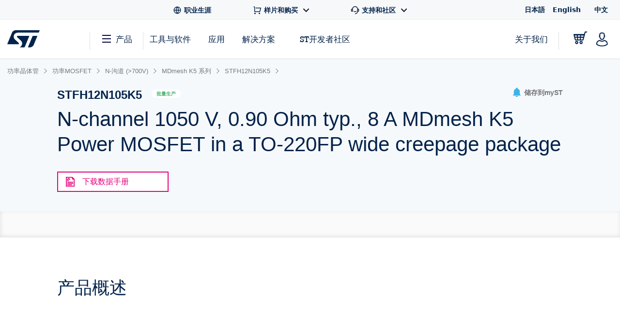

--- FILE ---
content_type: text/html;charset=utf-8
request_url: https://www.st.com.cn/content/st_com_cx/zh/products/power-transistors/power-mosfets/stpower-n-channel-mosfets-gt-700-v/mdmesh-k5-series/stfh12n105k5/_jcr_content/quicklinks-widget.nocache.html/st-site-cx/components/containers/product/quicklinks-widget.html
body_size: -1165
content:
<div class="st-quicklinks-widget js-quicklinks-widget"> <span class="st-font-size--s st-text-color--grey">快速链接</span> <div class="links grid"></div> </div> <script>
    if (window.initQuickLinksFromSSIComponent)
        window.initQuickLinksFromSSIComponent()
</script>

--- FILE ---
content_type: text/html;charset=utf-8
request_url: https://www.st.com.cn/content/st_com_cx/zh/products/power-transistors/power-mosfets/stpower-n-channel-mosfets-gt-700-v/mdmesh-k5-series/stfh12n105k5/_jcr_content/quicklinks-widget-tools.nocache.html/st-site-cx/components/containers/product/quicklinks-widget-tools.html
body_size: -1170
content:
<div class="st-quicklinks-widget js-quicklinks-widget"> <span class="st-font-size--xs st-font--bold">快速链接</span> <div class="links grid"></div> </div> <script>
    if (window.initQuickLinksFromSSIComponent)
        window.initQuickLinksFromSSIComponent()
</script>

--- FILE ---
content_type: text/html;charset=utf-8
request_url: https://www.st.com.cn/content/st_com_cx/zh/products/power-transistors/power-mosfets/stpower-n-channel-mosfets-gt-700-v/mdmesh-k5-series/stfh12n105k5/_jcr_content/ts-design-resources.nocache.html/st-site-cx/components/containers/product/design-resources/tools-software.html
body_size: -1137
content:
<!-- SDI include (path: /content/st_com_cx/zh/products/power-transistors/power-mosfets/stpower-n-channel-mosfets-gt-700-v/mdmesh-k5-series/stfh12n105k5/_jcr_content/ts-design-resources/virtual/drtsnli.cache.html/st-site-cx/components/containers/product/design-resources/tools-software/cache.html, resourceType: st-site-cx/components/containers/product/design-resources/tools-software/cache) --> 

--- FILE ---
content_type: text/html;charset=utf-8
request_url: https://www.st.com.cn/content/st_com_cx/zh/products/power-transistors/power-mosfets/stpower-n-channel-mosfets-gt-700-v/mdmesh-k5-series/stfh12n105k5/_jcr_content/design-resources.nocache.html/st-site-cx/components/containers/product/design-resources.html
body_size: 2754
content:
<!-- SDI include (path: /content/st_com_cx/zh/products/power-transistors/power-mosfets/stpower-n-channel-mosfets-gt-700-v/mdmesh-k5-series/stfh12n105k5/_jcr_content/design-resources/virtual/drbnli.nocache.cache.html/st-site-cx/components/containers/product/design-resources/base/cache.html, resourceType: st-site-cx/components/containers/product/design-resources/base/cache) --> <div class="st-container st-resources-popular js-resources-popular js-auto-scroll"> <div class="row st-row"> <div class="small-12 columns"> <div class="small-12 columns"> <div class="js-tables-search" data-update-years-dropdown="true"></div> <div class="st-flex st-flex--md-column st-flex--lg-row st-flex-justify--all-space-between st-table-header__headline st-table-header__headline--resources"> <h3 id="all-resources" class="st-h3 st-flex-grow--all-1 st-text--left"> 所有资源 </h3> </div> <a class="st-link js-expand-all-resources" data-action="expand" data-expand-text="展开所有类别" data-collapse-text="折叠所有类别"> 展开所有类别 </a> </div> <div class="small-12 columns"> <div data-download-selected-endpoint="/bin/st/ccc/resource/download/multiple" data-download-limit="15" data-disabled-text="Max 15 downloads at once" class="st-table st-table--resources st-table--resources-popular js-tables-multiple-download"> <div class="st-inline-block st-multiple-download-button js-tables-multiple-download-button js-show-did-you-know-modal"> <button class="st-button st-button--small st-button--primary st-text--center st-margin--all-r-2 st-button--clear" disabled>下載 (0)</button> </div> <table class="js-st-table-sort-first same-order-overall first-table has-header-button" data-searching="true" data-html-data="true" data-load-all="true" data-auto-init="true"> <thead> <tr> <th class="col-filetype hidden"></th> <th class="visible-on-desktop-only"> 资源标题 <div class="st-table__sort-icon js-st-table-sort"> <div class="st-table__sort-icon--arrow-up"></div> <div class="st-table__sort-icon--arrow-down"></div> </div> </th> <th class="visible-on-desktop-only st-table__cell--10 st-text--center js-st-table-sorter--by-version"> 版本 <div class="st-table__sort-icon js-st-table-sort"> <div class="st-table__sort-icon--arrow-up"></div> <div class="st-table__sort-icon--arrow-down"></div> </div> </th> <th class="col-update visible-on-desktop-only st-text--center js-st-table-sorter--by-date"> 更新时间 <div class="st-table__sort-icon js-st-table-sort"> <div class="st-table__sort-icon--arrow-up"></div> <div class="st-table__sort-icon--arrow-down"></div> </div> </th> <th class="visible-on-medium-down"></th> </tr> </thead> <tbody class="hidden"> </tbody> </table> <h3 id="product_specifications" data-quicklinks-title="true" class="st-table__subtitle-h3">产品规格 (1) </h3> <table class="js-st-table-sort-first same-order" data-searching="true" data-html-data="true" data-max-visible-items="5" data-load-all="true" data-auto-init="true"> <thead class="hidden-head" data-translation-app-exclude> <tr> <th class="col-filetype hidden"></th> <th class="visible-on-desktop-only"> 资源标题 <div class="st-table__sort-icon js-st-table-sort"> <div class="st-table__sort-icon--arrow-up"></div> <div class="st-table__sort-icon--arrow-down"></div> </div> </th> <th class="visible-on-desktop-only st-table__cell--10 st-text--center js-st-table-sorter--by-version"> 版本 <div class="st-table__sort-icon js-st-table-sort"> <div class="st-table__sort-icon--arrow-up"></div> <div class="st-table__sort-icon--arrow-down"></div> </div> </th> <th class="col-update visible-on-desktop-only st-text--center js-st-table-sorter--by-date"> 更新时间 <div class="st-table__sort-icon js-st-table-sort"> <div class="st-table__sort-icon--arrow-up"></div> <div class="st-table__sort-icon--arrow-down"></div> </div> </th> <th class="visible-on-medium-down"></th> </tr> </thead> <tbody> <tr> <td class="hidden" data-translation-app-exclude> <span class="hidden">PDF</span> </td> <td class="st-table__cell--align-top visible-on-desktop-only"> <div class="item"> <div class="st-checkbox"> <input type="checkbox" class="js-tables-multiple-download-checkbox" name="drbnli-download-checkbox--0-0" id="drbnli-download-checkbox--0-0" value="/resource/en/datasheet/stfh12n105k5.pdf" data-link-title="N‑channel 1050 V, 0.90 Ω typ., 8 A MDmesh K5 Power MOSFET in a TO‑220FP wide creepage package" data-link="/resource/en/datasheet/stfh12n105k5.pdf"/> <label for="drbnli-download-checkbox--0-0"></label> </div> <a class="st-link st-link--grey st-tooltip js-st-tooltip with-icon js-show-did-you-know-modal" href="/resource/en/datasheet/stfh12n105k5.pdf" target="_blank" data-tooltip-custom-content data-file-name="N‑channel 1050 V, 0.90 Ω typ., 8 A MDmesh K5 Power MOSFET in a TO‑220FP wide creepage package" download> <div class="file-type"> <svg class="st-svg st-svg--file-type"> <use xlink:href="#icon-datasheet"></use> </svg> </div> <div class="title-description"> <div class="item"> <span class="st-font--bold st-margin--all-r-1" data-translation-app-exclude>DS13596</span> <span class="st-margin--all-r-1">N‑channel 1050 V, 0.90 Ω typ., 8 A MDmesh K5 Power MOSFET in a TO‑220FP wide creepage package</span> </div> </div> </a> </div> </td> <td class="st-table__cell--align-top visible-on-desktop-only st-table__cell--10 st-text--center">2.0</td> <td class="st-table__cell--align-top visible-on-desktop-only cell-update st-text--center" data-latest-update="2020" data-custom-data-attribute="14 Dec 2020"> 14 Dec 2020 </td> <td class="visible-on-medium-down" data-latest-update="2020" data-translation-app-exclude> <div class="medium-info"> <span class="value"></span> <span class="value"> 14 Dec 2020 </span> </div> <div class="medium-details"> <a class="st-link st-link--grey with-icon" href="/resource/en/datasheet/stfh12n105k5.pdf" target="_blank" data-file-name="N‑channel 1050 V, 0.90 Ω typ., 8 A MDmesh K5 Power MOSFET in a TO‑220FP wide creepage package" download> <svg class="st-svg st-svg--file-type"> <use xlink:href="#icon-datasheet"></use> </svg> <div class="description"> <span class="value st-font--bold">DS13596</span> <span class="value">N‑channel 1050 V, 0.90 Ω typ., 8 A MDmesh K5 Power MOSFET in a TO‑220FP wide creepage package</span> <span class="value st-font-size--xs-smallest">2.0</span> </div> </a> </div> </td> </tr> </tbody> </table> <div class="st-table-load-more hidden"> <div class="st-table__expand"> <a href="#" class="st-link st-font--bold js-table-resources-load-more"><span>Load more</span> <svg class="st-link__icon st-link__icon--right st-link__icon--arrow-small st-link__icon--arrow-down"> <use xlink:href="#icon-arrow-right"></use> </svg> </a> </div> </div> <h3 id="application_notes" data-quicklinks-title="true" class="st-table__subtitle-h3">应用手册 (4) </h3> <table class="js-st-table-sort-first same-order" data-searching="true" data-html-data="true" data-max-visible-items="5" data-load-all="true" data-auto-init="true"> <thead class="hidden-head" data-translation-app-exclude> <tr> <th class="col-filetype hidden"></th> <th class="visible-on-desktop-only"> 资源标题 <div class="st-table__sort-icon js-st-table-sort"> <div class="st-table__sort-icon--arrow-up"></div> <div class="st-table__sort-icon--arrow-down"></div> </div> </th> <th class="visible-on-desktop-only st-table__cell--10 st-text--center js-st-table-sorter--by-version"> 版本 <div class="st-table__sort-icon js-st-table-sort"> <div class="st-table__sort-icon--arrow-up"></div> <div class="st-table__sort-icon--arrow-down"></div> </div> </th> <th class="col-update visible-on-desktop-only st-text--center js-st-table-sorter--by-date"> 更新时间 <div class="st-table__sort-icon js-st-table-sort"> <div class="st-table__sort-icon--arrow-up"></div> <div class="st-table__sort-icon--arrow-down"></div> </div> </th> <th class="visible-on-medium-down"></th> </tr> </thead> <tbody> <tr> <td class="hidden" data-translation-app-exclude> <span class="hidden">PDF</span> </td> <td class="st-table__cell--align-top visible-on-desktop-only"> <div class="item"> <div class="st-checkbox"> <input type="checkbox" class="js-tables-multiple-download-checkbox" name="drbnli-download-checkbox--1-0" id="drbnli-download-checkbox--1-0" value="/resource/en/application_note/an4250-fishbone-diagram-for-power-factor-correction-stmicroelectronics.pdf" data-link-title="Fishbone diagram for power factor correction" data-link="/resource/en/application_note/an4250-fishbone-diagram-for-power-factor-correction-stmicroelectronics.pdf"/> <label for="drbnli-download-checkbox--1-0"></label> </div> <a class="st-link st-link--grey st-tooltip js-st-tooltip with-icon js-show-did-you-know-modal" href="/resource/en/application_note/an4250-fishbone-diagram-for-power-factor-correction-stmicroelectronics.pdf" target="_blank" data-tooltip-custom-content data-file-name="Fishbone diagram for power factor correction" download> <div class="file-type"> <svg class="st-svg st-svg--file-type"> <use xlink:href="#icon-datasheet"></use> </svg> </div> <div class="title-description"> <div class="item"> <span class="st-font--bold st-margin--all-r-1" data-translation-app-exclude>AN4250</span> <span class="st-margin--all-r-1">Fishbone diagram for power factor correction</span> </div> </div> </a> </div> </td> <td class="st-table__cell--align-top visible-on-desktop-only st-table__cell--10 st-text--center">1.0</td> <td class="st-table__cell--align-top visible-on-desktop-only cell-update st-text--center" data-latest-update="2014" data-custom-data-attribute="12 Mar 2014"> 12 Mar 2014 </td> <td class="visible-on-medium-down" data-latest-update="2014" data-translation-app-exclude> <div class="medium-info"> <span class="value"></span> <span class="value"> 12 Mar 2014 </span> </div> <div class="medium-details"> <a class="st-link st-link--grey with-icon" href="/resource/en/application_note/an4250-fishbone-diagram-for-power-factor-correction-stmicroelectronics.pdf" target="_blank" data-file-name="Fishbone diagram for power factor correction" download> <svg class="st-svg st-svg--file-type"> <use xlink:href="#icon-datasheet"></use> </svg> <div class="description"> <span class="value st-font--bold">AN4250</span> <span class="value">Fishbone diagram for power factor correction</span> <span class="value st-font-size--xs-smallest">1.1</span> </div> </a> </div> </td> </tr> <tr> <td class="hidden" data-translation-app-exclude> <span class="hidden">PDF</span> </td> <td class="st-table__cell--align-top visible-on-desktop-only"> <div class="item"> <div class="st-checkbox"> <input type="checkbox" class="js-tables-multiple-download-checkbox" name="drbnli-download-checkbox--1-1" id="drbnli-download-checkbox--1-1" value="/resource/en/application_note/an2842-paralleling-of-power-mosfets-in-pfc-topology-stmicroelectronics.pdf" data-link-title="Paralleling of power MOSFETs in PFC topology" data-link="/resource/en/application_note/an2842-paralleling-of-power-mosfets-in-pfc-topology-stmicroelectronics.pdf"/> <label for="drbnli-download-checkbox--1-1"></label> </div> <a class="st-link st-link--grey st-tooltip js-st-tooltip with-icon js-show-did-you-know-modal" href="/resource/en/application_note/an2842-paralleling-of-power-mosfets-in-pfc-topology-stmicroelectronics.pdf" target="_blank" data-tooltip-custom-content data-file-name="Paralleling of power MOSFETs in PFC topology" download> <div class="file-type"> <svg class="st-svg st-svg--file-type"> <use xlink:href="#icon-datasheet"></use> </svg> </div> <div class="title-description"> <div class="item"> <span class="st-font--bold st-margin--all-r-1" data-translation-app-exclude>AN2842</span> <span class="st-margin--all-r-1">Paralleling of power MOSFETs in PFC topology</span> </div> </div> </a> </div> </td> <td class="st-table__cell--align-top visible-on-desktop-only st-table__cell--10 st-text--center">1.0</td> <td class="st-table__cell--align-top visible-on-desktop-only cell-update st-text--center" data-latest-update="2009" data-custom-data-attribute="31 Jul 2009"> 31 Jul 2009 </td> <td class="visible-on-medium-down" data-latest-update="2009" data-translation-app-exclude> <div class="medium-info"> <span class="value"></span> <span class="value"> 31 Jul 2009 </span> </div> <div class="medium-details"> <a class="st-link st-link--grey with-icon" href="/resource/en/application_note/an2842-paralleling-of-power-mosfets-in-pfc-topology-stmicroelectronics.pdf" target="_blank" data-file-name="Paralleling of power MOSFETs in PFC topology" download> <svg class="st-svg st-svg--file-type"> <use xlink:href="#icon-datasheet"></use> </svg> <div class="description"> <span class="value st-font--bold">AN2842</span> <span class="value">Paralleling of power MOSFETs in PFC topology</span> <span class="value st-font-size--xs-smallest">1.4</span> </div> </a> </div> </td> </tr> <tr> <td class="hidden" data-translation-app-exclude> <span class="hidden">PDF</span> </td> <td class="st-table__cell--align-top visible-on-desktop-only"> <div class="item"> <div class="st-checkbox"> <input type="checkbox" class="js-tables-multiple-download-checkbox" name="drbnli-download-checkbox--1-2" id="drbnli-download-checkbox--1-2" value="/resource/en/application_note/an2344-power-mosfet-avalanche-characteristics-and-ratings-stmicroelectronics.pdf" data-link-title="Power MOSFET avalanche characteristics and ratings" data-link="/resource/en/application_note/an2344-power-mosfet-avalanche-characteristics-and-ratings-stmicroelectronics.pdf"/> <label for="drbnli-download-checkbox--1-2"></label> </div> <a class="st-link st-link--grey st-tooltip js-st-tooltip with-icon js-show-did-you-know-modal" href="/resource/en/application_note/an2344-power-mosfet-avalanche-characteristics-and-ratings-stmicroelectronics.pdf" target="_blank" data-tooltip-custom-content data-file-name="Power MOSFET avalanche characteristics and ratings" download> <div class="file-type"> <svg class="st-svg st-svg--file-type"> <use xlink:href="#icon-datasheet"></use> </svg> </div> <div class="title-description"> <div class="item"> <span class="st-font--bold st-margin--all-r-1" data-translation-app-exclude>AN2344</span> <span class="st-margin--all-r-1">Power MOSFET avalanche characteristics and ratings</span> </div> </div> </a> </div> </td> <td class="st-table__cell--align-top visible-on-desktop-only st-table__cell--10 st-text--center">1.0</td> <td class="st-table__cell--align-top visible-on-desktop-only cell-update st-text--center" data-latest-update="2006" data-custom-data-attribute="03 Aug 2006"> 03 Aug 2006 </td> <td class="visible-on-medium-down" data-latest-update="2006" data-translation-app-exclude> <div class="medium-info"> <span class="value"></span> <span class="value"> 03 Aug 2006 </span> </div> <div class="medium-details"> <a class="st-link st-link--grey with-icon" href="/resource/en/application_note/an2344-power-mosfet-avalanche-characteristics-and-ratings-stmicroelectronics.pdf" target="_blank" data-file-name="Power MOSFET avalanche characteristics and ratings" download> <svg class="st-svg st-svg--file-type"> <use xlink:href="#icon-datasheet"></use> </svg> <div class="description"> <span class="value st-font--bold">AN2344</span> <span class="value">Power MOSFET avalanche characteristics and ratings</span> <span class="value st-font-size--xs-smallest">1.3</span> </div> </a> </div> </td> </tr> <tr> <td class="hidden" data-translation-app-exclude> <span class="hidden">PDF</span> </td> <td class="st-table__cell--align-top visible-on-desktop-only"> <div class="item"> <div class="st-checkbox"> <input type="checkbox" class="js-tables-multiple-download-checkbox" name="drbnli-download-checkbox--1-3" id="drbnli-download-checkbox--1-3" value="/resource/en/application_note/an4337-the-avalanche-issue-comparing-the-impacts-of-the-iar-and-eas-parameters-stmicroelectronics.pdf" data-link-title="The avalanche issue: comparing the impacts of the IAR and EAS parameters" data-link="/resource/en/application_note/an4337-the-avalanche-issue-comparing-the-impacts-of-the-iar-and-eas-parameters-stmicroelectronics.pdf"/> <label for="drbnli-download-checkbox--1-3"></label> </div> <a class="st-link st-link--grey st-tooltip js-st-tooltip with-icon js-show-did-you-know-modal" href="/resource/en/application_note/an4337-the-avalanche-issue-comparing-the-impacts-of-the-iar-and-eas-parameters-stmicroelectronics.pdf" target="_blank" data-tooltip-custom-content data-file-name="The avalanche issue: comparing the impacts of the IAR and EAS parameters" download> <div class="file-type"> <svg class="st-svg st-svg--file-type"> <use xlink:href="#icon-datasheet"></use> </svg> </div> <div class="title-description"> <div class="item"> <span class="st-font--bold st-margin--all-r-1" data-translation-app-exclude>AN4337</span> <span class="st-margin--all-r-1">The avalanche issue: comparing the impacts of the IAR and EAS parameters</span> </div> </div> </a> </div> </td> <td class="st-table__cell--align-top visible-on-desktop-only st-table__cell--10 st-text--center">1.0</td> <td class="st-table__cell--align-top visible-on-desktop-only cell-update st-text--center" data-latest-update="2014" data-custom-data-attribute="06 Jun 2014"> 06 Jun 2014 </td> <td class="visible-on-medium-down" data-latest-update="2014" data-translation-app-exclude> <div class="medium-info"> <span class="value"></span> <span class="value"> 06 Jun 2014 </span> </div> <div class="medium-details"> <a class="st-link st-link--grey with-icon" href="/resource/en/application_note/an4337-the-avalanche-issue-comparing-the-impacts-of-the-iar-and-eas-parameters-stmicroelectronics.pdf" target="_blank" data-file-name="The avalanche issue: comparing the impacts of the IAR and EAS parameters" download> <svg class="st-svg st-svg--file-type"> <use xlink:href="#icon-datasheet"></use> </svg> <div class="description"> <span class="value st-font--bold">AN4337</span> <span class="value">The avalanche issue: comparing the impacts of the IAR and EAS parameters</span> <span class="value st-font-size--xs-smallest">1.1</span> </div> </a> </div> </td> </tr> </tbody> </table> <div class="st-table-load-more hidden"> <div class="st-table__expand"> <a href="#" class="st-link st-font--bold js-table-resources-load-more"><span>Load more</span> <svg class="st-link__icon st-link__icon--right st-link__icon--arrow-small st-link__icon--arrow-down"> <use xlink:href="#icon-arrow-right"></use> </svg> </a> </div> </div> <h3 id="technical_notes_&amp;_articles" data-quicklinks-title="true" class="st-table__subtitle-h3">技术文档 (4) </h3> <table class="js-st-table-sort-first same-order" data-searching="true" data-html-data="true" data-max-visible-items="5" data-load-all="true" data-auto-init="true"> <thead class="hidden-head" data-translation-app-exclude> <tr> <th class="col-filetype hidden"></th> <th class="visible-on-desktop-only"> 资源标题 <div class="st-table__sort-icon js-st-table-sort"> <div class="st-table__sort-icon--arrow-up"></div> <div class="st-table__sort-icon--arrow-down"></div> </div> </th> <th class="visible-on-desktop-only st-table__cell--10 st-text--center js-st-table-sorter--by-version"> 版本 <div class="st-table__sort-icon js-st-table-sort"> <div class="st-table__sort-icon--arrow-up"></div> <div class="st-table__sort-icon--arrow-down"></div> </div> </th> <th class="col-update visible-on-desktop-only st-text--center js-st-table-sorter--by-date"> 更新时间 <div class="st-table__sort-icon js-st-table-sort"> <div class="st-table__sort-icon--arrow-up"></div> <div class="st-table__sort-icon--arrow-down"></div> </div> </th> <th class="visible-on-medium-down"></th> </tr> </thead> <tbody> <tr> <td class="hidden" data-translation-app-exclude> <span class="hidden">PDF</span> </td> <td class="st-table__cell--align-top visible-on-desktop-only"> <div class="item"> <div class="st-checkbox"> <input type="checkbox" class="js-tables-multiple-download-checkbox" name="drbnli-download-checkbox--2-0" id="drbnli-download-checkbox--2-0" value="/resource/zh/technical_note/tn1378-hu3pak-package-mounting-and-thermal-behavior-stmicroelectronics.pdf" data-link-title="HU3PAK 封装的安装和热性能" data-link="/resource/zh/technical_note/tn1378-hu3pak-package-mounting-and-thermal-behavior-stmicroelectronics.pdf"/> <label for="drbnli-download-checkbox--2-0"></label> </div> <a class="st-link st-link--grey st-tooltip js-st-tooltip with-icon js-show-did-you-know-modal" href="/resource/zh/technical_note/tn1378-hu3pak-package-mounting-and-thermal-behavior-stmicroelectronics.pdf" target="_blank" data-tooltip-custom-content data-file-name="HU3PAK 封装的安装和热性能" download> <div class="file-type"> <svg class="st-svg st-svg--file-type"> <use xlink:href="#icon-datasheet"></use> </svg> </div> <div class="title-description"> <div class="item"> <span class="st-font--bold st-margin--all-r-1" data-translation-app-exclude>TN1378</span> <span class="st-margin--all-r-1">HU3PAK 封装的安装和热性能</span> </div> </div> </a> </div> </td> <td class="st-table__cell--align-top visible-on-desktop-only st-table__cell--10 st-text--center">2.0</td> <td class="st-table__cell--align-top visible-on-desktop-only cell-update st-text--center" data-latest-update="2025" data-custom-data-attribute="01 Apr 2025"> 01 Apr 2025 </td> <td class="visible-on-medium-down" data-latest-update="2025" data-translation-app-exclude> <div class="medium-info"> <span class="value"></span> <span class="value"> 01 Apr 2025 </span> </div> <div class="medium-details"> <a class="st-link st-link--grey with-icon" href="/resource/zh/technical_note/tn1378-hu3pak-package-mounting-and-thermal-behavior-stmicroelectronics.pdf" target="_blank" data-file-name="HU3PAK 封装的安装和热性能" download> <svg class="st-svg st-svg--file-type"> <use xlink:href="#icon-datasheet"></use> </svg> <div class="description"> <span class="value st-font--bold">TN1378</span> <span class="value">HU3PAK 封装的安装和热性能</span> <span class="value st-font-size--xs-smallest">1.0</span> </div> </a> </div> </td> </tr> <tr> <td class="hidden" data-translation-app-exclude> <span class="hidden">PDF</span> </td> <td class="st-table__cell--align-top visible-on-desktop-only"> <div class="item"> <div class="st-checkbox"> <input type="checkbox" class="js-tables-multiple-download-checkbox" name="drbnli-download-checkbox--2-1" id="drbnli-download-checkbox--2-1" value="/resource/en/technical_note/tn1156-irradiated-hv-power-mosfets-working-in-linear-zone-a-comparison-of-electrothermal-behavior-with-standard-hv-products-stmicroelectronics.pdf" data-link-title="Irradiated HV Power MOSFETs working in Linear Zone: a comparison of electro-thermal behavior with standard HV products" data-link="/resource/en/technical_note/tn1156-irradiated-hv-power-mosfets-working-in-linear-zone-a-comparison-of-electrothermal-behavior-with-standard-hv-products-stmicroelectronics.pdf"/> <label for="drbnli-download-checkbox--2-1"></label> </div> <a class="st-link st-link--grey st-tooltip js-st-tooltip with-icon js-show-did-you-know-modal" href="/resource/en/technical_note/tn1156-irradiated-hv-power-mosfets-working-in-linear-zone-a-comparison-of-electrothermal-behavior-with-standard-hv-products-stmicroelectronics.pdf" target="_blank" data-tooltip-custom-content data-file-name="Irradiated HV Power MOSFETs working in Linear Zone: a comparison of electro-thermal behavior with standard HV products" download> <div class="file-type"> <svg class="st-svg st-svg--file-type"> <use xlink:href="#icon-datasheet"></use> </svg> </div> <div class="title-description"> <div class="item"> <span class="st-font--bold st-margin--all-r-1" data-translation-app-exclude>TN1156</span> <span class="st-margin--all-r-1">Irradiated HV Power MOSFETs working in Linear Zone: a comparison of electro-thermal behavior with standard HV products</span> </div> </div> </a> </div> </td> <td class="st-table__cell--align-top visible-on-desktop-only st-table__cell--10 st-text--center">1.0</td> <td class="st-table__cell--align-top visible-on-desktop-only cell-update st-text--center" data-latest-update="2013" data-custom-data-attribute="13 Dec 2013"> 13 Dec 2013 </td> <td class="visible-on-medium-down" data-latest-update="2013" data-translation-app-exclude> <div class="medium-info"> <span class="value"></span> <span class="value"> 13 Dec 2013 </span> </div> <div class="medium-details"> <a class="st-link st-link--grey with-icon" href="/resource/en/technical_note/tn1156-irradiated-hv-power-mosfets-working-in-linear-zone-a-comparison-of-electrothermal-behavior-with-standard-hv-products-stmicroelectronics.pdf" target="_blank" data-file-name="Irradiated HV Power MOSFETs working in Linear Zone: a comparison of electro-thermal behavior with standard HV products" download> <svg class="st-svg st-svg--file-type"> <use xlink:href="#icon-datasheet"></use> </svg> <div class="description"> <span class="value st-font--bold">TN1156</span> <span class="value">Irradiated HV Power MOSFETs working in Linear Zone: a comparison of electro-thermal behavior with standard HV products</span> <span class="value st-font-size--xs-smallest">1.0</span> </div> </a> </div> </td> </tr> <tr> <td class="hidden" data-translation-app-exclude> <span class="hidden">PDF</span> </td> <td class="st-table__cell--align-top visible-on-desktop-only"> <div class="item"> <div class="st-checkbox"> <input type="checkbox" class="js-tables-multiple-download-checkbox" name="drbnli-download-checkbox--2-2" id="drbnli-download-checkbox--2-2" value="/resource/en/technical_note/tn1224-mounting-instructions-for-smd-surface-mounting-device-packages-stmicroelectronics.pdf" data-link-title="Mounting instructions for SMD (surface mounting device) packages" data-link="/resource/en/technical_note/tn1224-mounting-instructions-for-smd-surface-mounting-device-packages-stmicroelectronics.pdf"/> <label for="drbnli-download-checkbox--2-2"></label> </div> <a class="st-link st-link--grey st-tooltip js-st-tooltip with-icon js-show-did-you-know-modal" href="/resource/en/technical_note/tn1224-mounting-instructions-for-smd-surface-mounting-device-packages-stmicroelectronics.pdf" target="_blank" data-tooltip-custom-content data-file-name="Mounting instructions for SMD (surface mounting device) packages" download> <div class="file-type"> <svg class="st-svg st-svg--file-type"> <use xlink:href="#icon-datasheet"></use> </svg> </div> <div class="title-description"> <div class="item"> <span class="st-font--bold st-margin--all-r-1" data-translation-app-exclude>TN1224</span> <span class="st-margin--all-r-1">Mounting instructions for SMD (surface mounting device) packages</span> </div> </div> </a> </div> </td> <td class="st-table__cell--align-top visible-on-desktop-only st-table__cell--10 st-text--center">2.0</td> <td class="st-table__cell--align-top visible-on-desktop-only cell-update st-text--center" data-latest-update="2019" data-custom-data-attribute="22 May 2019"> 22 May 2019 </td> <td class="visible-on-medium-down" data-latest-update="2019" data-translation-app-exclude> <div class="medium-info"> <span class="value"></span> <span class="value"> 22 May 2019 </span> </div> <div class="medium-details"> <a class="st-link st-link--grey with-icon" href="/resource/en/technical_note/tn1224-mounting-instructions-for-smd-surface-mounting-device-packages-stmicroelectronics.pdf" target="_blank" data-file-name="Mounting instructions for SMD (surface mounting device) packages" download> <svg class="st-svg st-svg--file-type"> <use xlink:href="#icon-datasheet"></use> </svg> <div class="description"> <span class="value st-font--bold">TN1224</span> <span class="value">Mounting instructions for SMD (surface mounting device) packages</span> <span class="value st-font-size--xs-smallest">2.4</span> </div> </a> </div> </td> </tr> <tr> <td class="hidden" data-translation-app-exclude> <span class="hidden">PDF</span> </td> <td class="st-table__cell--align-top visible-on-desktop-only"> <div class="item"> <div class="st-checkbox"> <input type="checkbox" class="js-tables-multiple-download-checkbox" name="drbnli-download-checkbox--2-3" id="drbnli-download-checkbox--2-3" value="/resource/en/technical_note/tn1225-mounting-instructions-for-thd-throughhole-device-packages-stmicroelectronics.pdf" data-link-title="Mounting instructions for THD (through-hole device) packages" data-link="/resource/en/technical_note/tn1225-mounting-instructions-for-thd-throughhole-device-packages-stmicroelectronics.pdf"/> <label for="drbnli-download-checkbox--2-3"></label> </div> <a class="st-link st-link--grey st-tooltip js-st-tooltip with-icon js-show-did-you-know-modal" href="/resource/en/technical_note/tn1225-mounting-instructions-for-thd-throughhole-device-packages-stmicroelectronics.pdf" target="_blank" data-tooltip-custom-content data-file-name="Mounting instructions for THD (through-hole device) packages" download> <div class="file-type"> <svg class="st-svg st-svg--file-type"> <use xlink:href="#icon-datasheet"></use> </svg> </div> <div class="title-description"> <div class="item"> <span class="st-font--bold st-margin--all-r-1" data-translation-app-exclude>TN1225</span> <span class="st-margin--all-r-1">Mounting instructions for THD (through-hole device) packages</span> </div> </div> </a> </div> </td> <td class="st-table__cell--align-top visible-on-desktop-only st-table__cell--10 st-text--center">2.0</td> <td class="st-table__cell--align-top visible-on-desktop-only cell-update st-text--center" data-latest-update="2023" data-custom-data-attribute="23 Nov 2023"> 23 Nov 2023 </td> <td class="visible-on-medium-down" data-latest-update="2023" data-translation-app-exclude> <div class="medium-info"> <span class="value"></span> <span class="value"> 23 Nov 2023 </span> </div> <div class="medium-details"> <a class="st-link st-link--grey with-icon" href="/resource/en/technical_note/tn1225-mounting-instructions-for-thd-throughhole-device-packages-stmicroelectronics.pdf" target="_blank" data-file-name="Mounting instructions for THD (through-hole device) packages" download> <svg class="st-svg st-svg--file-type"> <use xlink:href="#icon-datasheet"></use> </svg> <div class="description"> <span class="value st-font--bold">TN1225</span> <span class="value">Mounting instructions for THD (through-hole device) packages</span> <span class="value st-font-size--xs-smallest">2.0</span> </div> </a> </div> </td> </tr> </tbody> </table> <div class="st-table-load-more hidden"> <div class="st-table__expand"> <a href="#" class="st-link st-font--bold js-table-resources-load-more"><span>Load more</span> <svg class="st-link__icon st-link__icon--right st-link__icon--arrow-small st-link__icon--arrow-down"> <use xlink:href="#icon-arrow-right"></use> </svg> </a> </div> </div> <h3 id="user_manuals" data-quicklinks-title="true" class="st-table__subtitle-h3">用户手册 (1) </h3> <table class="js-st-table-sort-first same-order" data-searching="true" data-html-data="true" data-max-visible-items="5" data-load-all="true" data-auto-init="true"> <thead class="hidden-head" data-translation-app-exclude> <tr> <th class="col-filetype hidden"></th> <th class="visible-on-desktop-only"> 资源标题 <div class="st-table__sort-icon js-st-table-sort"> <div class="st-table__sort-icon--arrow-up"></div> <div class="st-table__sort-icon--arrow-down"></div> </div> </th> <th class="visible-on-desktop-only st-table__cell--10 st-text--center js-st-table-sorter--by-version"> 版本 <div class="st-table__sort-icon js-st-table-sort"> <div class="st-table__sort-icon--arrow-up"></div> <div class="st-table__sort-icon--arrow-down"></div> </div> </th> <th class="col-update visible-on-desktop-only st-text--center js-st-table-sorter--by-date"> 更新时间 <div class="st-table__sort-icon js-st-table-sort"> <div class="st-table__sort-icon--arrow-up"></div> <div class="st-table__sort-icon--arrow-down"></div> </div> </th> <th class="visible-on-medium-down"></th> </tr> </thead> <tbody> <tr> <td class="hidden" data-translation-app-exclude> <span class="hidden">PDF</span> </td> <td class="st-table__cell--align-top visible-on-desktop-only"> <div class="item"> <div class="st-checkbox"> <input type="checkbox" class="js-tables-multiple-download-checkbox" name="drbnli-download-checkbox--3-0" id="drbnli-download-checkbox--3-0" value="/resource/en/user_manual/um1575-spice-model-tutorial-for-power-mosfets-stmicroelectronics.pdf" data-link-title="Spice model tutorial for Power MOSFETs" data-link="/resource/en/user_manual/um1575-spice-model-tutorial-for-power-mosfets-stmicroelectronics.pdf"/> <label for="drbnli-download-checkbox--3-0"></label> </div> <a class="st-link st-link--grey st-tooltip js-st-tooltip with-icon js-show-did-you-know-modal" href="/resource/en/user_manual/um1575-spice-model-tutorial-for-power-mosfets-stmicroelectronics.pdf" target="_blank" data-tooltip-custom-content data-file-name="Spice model tutorial for Power MOSFETs" download> <div class="file-type"> <svg class="st-svg st-svg--file-type"> <use xlink:href="#icon-datasheet"></use> </svg> </div> <div class="title-description"> <div class="item"> <span class="st-font--bold st-margin--all-r-1" data-translation-app-exclude>UM1575</span> <span class="st-margin--all-r-1">Spice model tutorial for Power MOSFETs</span> </div> </div> </a> </div> </td> <td class="st-table__cell--align-top visible-on-desktop-only st-table__cell--10 st-text--center">1.0</td> <td class="st-table__cell--align-top visible-on-desktop-only cell-update st-text--center" data-latest-update="2013" data-custom-data-attribute="26 Nov 2013"> 26 Nov 2013 </td> <td class="visible-on-medium-down" data-latest-update="2013" data-translation-app-exclude> <div class="medium-info"> <span class="value"></span> <span class="value"> 26 Nov 2013 </span> </div> <div class="medium-details"> <a class="st-link st-link--grey with-icon" href="/resource/en/user_manual/um1575-spice-model-tutorial-for-power-mosfets-stmicroelectronics.pdf" target="_blank" data-file-name="Spice model tutorial for Power MOSFETs" download> <svg class="st-svg st-svg--file-type"> <use xlink:href="#icon-datasheet"></use> </svg> <div class="description"> <span class="value st-font--bold">UM1575</span> <span class="value">Spice model tutorial for Power MOSFETs</span> <span class="value st-font-size--xs-smallest">1.3</span> </div> </a> </div> </td> </tr> </tbody> </table> <div class="st-table-load-more hidden"> <div class="st-table__expand"> <a href="#" class="st-link st-font--bold js-table-resources-load-more"><span>Load more</span> <svg class="st-link__icon st-link__icon--right st-link__icon--arrow-small st-link__icon--arrow-down"> <use xlink:href="#icon-arrow-right"></use> </svg> </a> </div> </div> <h3 id="flyers" data-quicklinks-title="true" class="st-table__subtitle-h3">宣传册 (5 of 6) </h3> <table class="js-st-table-sort-first same-order" data-searching="true" data-html-data="true" data-max-visible-items="5" data-load-all="true" data-auto-init="true"> <thead class="hidden-head" data-translation-app-exclude> <tr> <th class="col-filetype hidden"></th> <th class="visible-on-desktop-only"> 资源标题 <div class="st-table__sort-icon js-st-table-sort"> <div class="st-table__sort-icon--arrow-up"></div> <div class="st-table__sort-icon--arrow-down"></div> </div> </th> <th class="visible-on-desktop-only st-table__cell--10 st-text--center js-st-table-sorter--by-version"> 版本 <div class="st-table__sort-icon js-st-table-sort"> <div class="st-table__sort-icon--arrow-up"></div> <div class="st-table__sort-icon--arrow-down"></div> </div> </th> <th class="col-update visible-on-desktop-only st-text--center js-st-table-sorter--by-date"> 更新时间 <div class="st-table__sort-icon js-st-table-sort"> <div class="st-table__sort-icon--arrow-up"></div> <div class="st-table__sort-icon--arrow-down"></div> </div> </th> <th class="visible-on-medium-down"></th> </tr> </thead> <tbody> <tr> <td class="hidden" data-translation-app-exclude> <span class="hidden">PDF</span> </td> <td class="st-table__cell--align-top visible-on-desktop-only"> <div class="item"> <div class="st-checkbox"> <input type="checkbox" class="js-tables-multiple-download-checkbox" name="drbnli-download-checkbox--4-0" id="drbnli-download-checkbox--4-0" value="/resource/en/flyer/flmdmeshk51120.pdf" data-link="/resource/en/flyer/flmdmeshk51120.pdf"/> <label for="drbnli-download-checkbox--4-0"></label> </div> <a class="st-link st-link--grey st-tooltip js-st-tooltip with-icon js-show-did-you-know-modal" href="/resource/en/flyer/flmdmeshk51120.pdf" target="_blank" data-tooltip-custom-content data-file-name="1200-1700V MDmesh K5 SERIES: Ideal for high input voltage auxiliary power supply systems" download> <div class="file-type"> <svg class="st-svg st-svg--file-type"> <use xlink:href="#icon-datasheet"></use> </svg> </div> <div class="title-description"> <div class="item"> <span class="st-font--bold st-margin--all-r-1" data-translation-app-exclude></span> <span class="st-margin--all-r-1">1200-1700V MDmesh K5 SERIES: Ideal for high input voltage auxiliary power supply systems</span> </div> </div> </a> </div> </td> <td class="st-table__cell--align-top visible-on-desktop-only st-table__cell--10 st-text--center">1.0</td> <td class="st-table__cell--align-top visible-on-desktop-only cell-update st-text--center" data-latest-update="2020" data-custom-data-attribute="24 Nov 2020"> 24 Nov 2020 </td> <td class="visible-on-medium-down" data-latest-update="2020" data-translation-app-exclude> <div class="medium-info"> <span class="value"></span> <span class="value"> 24 Nov 2020 </span> </div> <div class="medium-details"> <a class="st-link st-link--grey with-icon" href="/resource/en/flyer/flmdmeshk51120.pdf" target="_blank" data-file-name="1200-1700V MDmesh K5 SERIES: Ideal for high input voltage auxiliary power supply systems" download> <svg class="st-svg st-svg--file-type"> <use xlink:href="#icon-datasheet"></use> </svg> <div class="description"> <span class="value st-font--bold"></span> <span class="value">1200-1700V MDmesh K5 SERIES: Ideal for high input voltage auxiliary power supply systems</span> <span class="value st-font-size--xs-smallest">1.0</span> </div> </a> </div> </td> </tr> <tr> <td class="hidden" data-translation-app-exclude> <span class="hidden">PDF</span> </td> <td class="st-table__cell--align-top visible-on-desktop-only"> <div class="item"> <div class="st-checkbox"> <input type="checkbox" class="js-tables-multiple-download-checkbox" name="drbnli-download-checkbox--4-1" id="drbnli-download-checkbox--4-1" value="/resource/en/flyer/flaecq1010221.pdf" data-link-title="300-1200 V MDmesh power MOSFETs" data-link="/resource/en/flyer/flaecq1010221.pdf"/> <label for="drbnli-download-checkbox--4-1"></label> </div> <a class="st-link st-link--grey st-tooltip js-st-tooltip with-icon js-show-did-you-know-modal" href="/resource/en/flyer/flaecq1010221.pdf" target="_blank" data-tooltip-custom-content data-file-name="300-1200 V MDmesh power MOSFETs" download> <div class="file-type"> <svg class="st-svg st-svg--file-type"> <use xlink:href="#icon-datasheet"></use> </svg> </div> <div class="title-description"> <div class="item"> <span class="st-font--bold st-margin--all-r-1" data-translation-app-exclude></span> <span class="st-margin--all-r-1">300-1200 V MDmesh power MOSFETs</span> </div> </div> </a> </div> </td> <td class="st-table__cell--align-top visible-on-desktop-only st-table__cell--10 st-text--center">1.0</td> <td class="st-table__cell--align-top visible-on-desktop-only cell-update st-text--center" data-latest-update="2023" data-custom-data-attribute="13 Apr 2023"> 13 Apr 2023 </td> <td class="visible-on-medium-down" data-latest-update="2023" data-translation-app-exclude> <div class="medium-info"> <span class="value"></span> <span class="value"> 13 Apr 2023 </span> </div> <div class="medium-details"> <a class="st-link st-link--grey with-icon" href="/resource/en/flyer/flaecq1010221.pdf" target="_blank" data-file-name="300-1200 V MDmesh power MOSFETs" download> <svg class="st-svg st-svg--file-type"> <use xlink:href="#icon-datasheet"></use> </svg> <div class="description"> <span class="value st-font--bold"></span> <span class="value">300-1200 V MDmesh power MOSFETs</span> <span class="value st-font-size--xs-smallest">1.0</span> </div> </a> </div> </td> </tr> <tr> <td class="hidden" data-translation-app-exclude> <span class="hidden">PDF</span> </td> <td class="st-table__cell--align-top visible-on-desktop-only"> <div class="item"> <div class="st-checkbox"> <input type="checkbox" class="js-tables-multiple-download-checkbox" name="drbnli-download-checkbox--4-2" id="drbnli-download-checkbox--4-2" value="/resource/en/flyer/flaecq1010821.pdf" data-link="/resource/en/flyer/flaecq1010821.pdf"/> <label for="drbnli-download-checkbox--4-2"></label> </div> <a class="st-link st-link--grey st-tooltip js-st-tooltip with-icon js-show-did-you-know-modal" href="/resource/en/flyer/flaecq1010821.pdf" target="_blank" data-tooltip-custom-content data-file-name="300-1200 V MDmesh: The most complete SJ MOSFETs offer for (H)EV power solutions " download> <div class="file-type"> <svg class="st-svg st-svg--file-type"> <use xlink:href="#icon-datasheet"></use> </svg> </div> <div class="title-description"> <div class="item"> <span class="st-font--bold st-margin--all-r-1" data-translation-app-exclude></span> <span class="st-margin--all-r-1">300-1200 V MDmesh: The most complete SJ MOSFETs offer for (H)EV power solutions </span> </div> </div> </a> </div> </td> <td class="st-table__cell--align-top visible-on-desktop-only st-table__cell--10 st-text--center">1.0</td> <td class="st-table__cell--align-top visible-on-desktop-only cell-update st-text--center" data-latest-update="2021" data-custom-data-attribute="15 Sep 2021"> 15 Sep 2021 </td> <td class="visible-on-medium-down" data-latest-update="2021" data-translation-app-exclude> <div class="medium-info"> <span class="value"></span> <span class="value"> 15 Sep 2021 </span> </div> <div class="medium-details"> <a class="st-link st-link--grey with-icon" href="/resource/en/flyer/flaecq1010821.pdf" target="_blank" data-file-name="300-1200 V MDmesh: The most complete SJ MOSFETs offer for (H)EV power solutions " download> <svg class="st-svg st-svg--file-type"> <use xlink:href="#icon-datasheet"></use> </svg> <div class="description"> <span class="value st-font--bold"></span> <span class="value">300-1200 V MDmesh: The most complete SJ MOSFETs offer for (H)EV power solutions </span> <span class="value st-font-size--xs-smallest">1.0</span> </div> </a> </div> </td> </tr> <tr> <td class="hidden" data-translation-app-exclude> <span class="hidden">PDF</span> </td> <td class="st-table__cell--align-top visible-on-desktop-only"> <div class="item"> <div class="st-checkbox"> <input type="checkbox" class="js-tables-multiple-download-checkbox" name="drbnli-download-checkbox--4-3" id="drbnli-download-checkbox--4-3" value="/resource/en/flyer/flmdmeshk50520.pdf" data-link-title="800-1050V MDmeshTM K5 ST’s first super-junction VHV MOSFET Series" data-link="/resource/en/flyer/flmdmeshk50520.pdf"/> <label for="drbnli-download-checkbox--4-3"></label> </div> <a class="st-link st-link--grey st-tooltip js-st-tooltip with-icon js-show-did-you-know-modal" href="/resource/en/flyer/flmdmeshk50520.pdf" target="_blank" data-tooltip-custom-content data-file-name="800-1050V MDmeshTM K5 ST’s first super-junction VHV MOSFET Series" download> <div class="file-type"> <svg class="st-svg st-svg--file-type"> <use xlink:href="#icon-datasheet"></use> </svg> </div> <div class="title-description"> <div class="item"> <span class="st-font--bold st-margin--all-r-1" data-translation-app-exclude></span> <span class="st-margin--all-r-1">800-1050V MDmeshTM K5 ST’s first super-junction VHV MOSFET Series</span> </div> </div> </a> </div> </td> <td class="st-table__cell--align-top visible-on-desktop-only st-table__cell--10 st-text--center">1.0</td> <td class="st-table__cell--align-top visible-on-desktop-only cell-update st-text--center" data-latest-update="2021" data-custom-data-attribute="08 Jan 2021"> 08 Jan 2021 </td> <td class="visible-on-medium-down" data-latest-update="2021" data-translation-app-exclude> <div class="medium-info"> <span class="value"></span> <span class="value"> 08 Jan 2021 </span> </div> <div class="medium-details"> <a class="st-link st-link--grey with-icon" href="/resource/en/flyer/flmdmeshk50520.pdf" target="_blank" data-file-name="800-1050V MDmeshTM K5 ST’s first super-junction VHV MOSFET Series" download> <svg class="st-svg st-svg--file-type"> <use xlink:href="#icon-datasheet"></use> </svg> <div class="description"> <span class="value st-font--bold"></span> <span class="value">800-1050V MDmeshTM K5 ST’s first super-junction VHV MOSFET Series</span> <span class="value st-font-size--xs-smallest">1.0</span> </div> </a> </div> </td> </tr> <tr> <td class="hidden" data-translation-app-exclude> <span class="hidden">PDF</span> </td> <td class="st-table__cell--align-top visible-on-desktop-only"> <div class="item"> <div class="st-checkbox"> <input type="checkbox" class="js-tables-multiple-download-checkbox" name="drbnli-download-checkbox--4-4" id="drbnli-download-checkbox--4-4" value="/resource/en/flyer/flmesh51020.pdf" data-link="/resource/en/flyer/flmesh51020.pdf"/> <label for="drbnli-download-checkbox--4-4"></label> </div> <a class="st-link st-link--grey st-tooltip js-st-tooltip with-icon js-show-did-you-know-modal" href="/resource/en/flyer/flmesh51020.pdf" target="_blank" data-tooltip-custom-content data-file-name="800-1700 V MDmesh K5 STPOWER MOSFET very high voltage super-junction series" download> <div class="file-type"> <svg class="st-svg st-svg--file-type"> <use xlink:href="#icon-datasheet"></use> </svg> </div> <div class="title-description"> <div class="item"> <span class="st-font--bold st-margin--all-r-1" data-translation-app-exclude></span> <span class="st-margin--all-r-1">800-1700 V MDmesh K5 STPOWER MOSFET very high voltage super-junction series</span> </div> </div> </a> </div> </td> <td class="st-table__cell--align-top visible-on-desktop-only st-table__cell--10 st-text--center">1.0</td> <td class="st-table__cell--align-top visible-on-desktop-only cell-update st-text--center" data-latest-update="2020" data-custom-data-attribute="06 Oct 2020"> 06 Oct 2020 </td> <td class="visible-on-medium-down" data-latest-update="2020" data-translation-app-exclude> <div class="medium-info"> <span class="value"></span> <span class="value"> 06 Oct 2020 </span> </div> <div class="medium-details"> <a class="st-link st-link--grey with-icon" href="/resource/en/flyer/flmesh51020.pdf" target="_blank" data-file-name="800-1700 V MDmesh K5 STPOWER MOSFET very high voltage super-junction series" download> <svg class="st-svg st-svg--file-type"> <use xlink:href="#icon-datasheet"></use> </svg> <div class="description"> <span class="value st-font--bold"></span> <span class="value">800-1700 V MDmesh K5 STPOWER MOSFET very high voltage super-junction series</span> <span class="value st-font-size--xs-smallest">1.0</span> </div> </a> </div> </td> </tr> <tr> <td class="hidden" data-translation-app-exclude> <span class="hidden">PDF</span> </td> <td class="st-table__cell--align-top visible-on-desktop-only"> <div class="item"> <div class="st-checkbox"> <input type="checkbox" class="js-tables-multiple-download-checkbox" name="drbnli-download-checkbox--4-5" id="drbnli-download-checkbox--4-5" value="/resource/en/flyer/flmosfind0520.pdf" data-link-title="ST MOSFET Finder, the new app for Android and iOS" data-link="/resource/en/flyer/flmosfind0520.pdf"/> <label for="drbnli-download-checkbox--4-5"></label> </div> <a class="st-link st-link--grey st-tooltip js-st-tooltip with-icon js-show-did-you-know-modal" href="/resource/en/flyer/flmosfind0520.pdf" target="_blank" data-tooltip-custom-content data-file-name="ST MOSFET Finder, the new app for Android and iOS" download> <div class="file-type"> <svg class="st-svg st-svg--file-type"> <use xlink:href="#icon-datasheet"></use> </svg> </div> <div class="title-description"> <div class="item"> <span class="st-font--bold st-margin--all-r-1" data-translation-app-exclude></span> <span class="st-margin--all-r-1">ST MOSFET Finder, the new app for Android and iOS</span> </div> </div> </a> </div> </td> <td class="st-table__cell--align-top visible-on-desktop-only st-table__cell--10 st-text--center">1.0</td> <td class="st-table__cell--align-top visible-on-desktop-only cell-update st-text--center" data-latest-update="2020" data-custom-data-attribute="08 May 2020"> 08 May 2020 </td> <td class="visible-on-medium-down" data-latest-update="2020" data-translation-app-exclude> <div class="medium-info"> <span class="value"></span> <span class="value"> 08 May 2020 </span> </div> <div class="medium-details"> <a class="st-link st-link--grey with-icon" href="/resource/en/flyer/flmosfind0520.pdf" target="_blank" data-file-name="ST MOSFET Finder, the new app for Android and iOS" download> <svg class="st-svg st-svg--file-type"> <use xlink:href="#icon-datasheet"></use> </svg> <div class="description"> <span class="value st-font--bold"></span> <span class="value">ST MOSFET Finder, the new app for Android and iOS</span> <span class="value st-font-size--xs-smallest">1.0</span> </div> </a> </div> </td> </tr> </tbody> </table> <div class="st-table-load-more "> <div class="st-table__expand"> <a href="#" class="st-link st-font--bold js-table-resources-load-more"><span>Load more</span> <svg class="st-link__icon st-link__icon--right st-link__icon--arrow-small st-link__icon--arrow-down"> <use xlink:href="#icon-arrow-right"></use> </svg> </a> </div> </div> </div> </div> </div> </div> </div>

--- FILE ---
content_type: text/html;charset=utf-8
request_url: https://www.st.com.cn/bin/st/geolocation/ip/restrictions
body_size: -1112
content:
{"clientIP":"3.142.97.121","ifCountryRestricted":false,"notAvailableForDownloadText":"Not available for download","country":"United States","softwareNotAvailableForDownload":"We apologize for the inconvenience, but in accordance with the European Union's Export Regulation 2021/821, the US Export Administration Regulations (EAR), and other relevant rules and regulations, ST is not authorized to allow the download of this software from your country."}

--- FILE ---
content_type: text/css;charset=utf-8
request_url: https://www.st.com.cn/etc/designs/st-search-cx/search.min.721107fd235b8929aa6d3078bbc38e01.css
body_size: 5475
content:
@media(min-width:64.063em){.sch-st-search-tab-content__sidebar .content .st-row--search{max-width:1300px}
}
@media(min-width:1680px){.sch-st-search-tab-content__sidebar .content>.st-row--search{margin-left:50px}
}
@media(max-width:40em){.st-table--search{display:block !important}
}
.st-search-hide{display:none !important}
#search_results.filters_invisible div.search-by-filters{visibility:hidden}
.main-table-elem_JS .dataTables_wrapper .dataTables_processing{height:100%;width:100%;padding:2% 0;font-size:0;top:0;margin-top:0;text-indent:-9999px;background-repeat:no-repeat;background-position:center center;background-color:rgba(255,255,255,0.7) !important;z-index:9999;position:relative}
#divhistory .st-h5{margin:0 0 15px 0 !important}
.js-search-dropdown-suggestion-main h5,.js-search-searchlist-main h5{margin:0 0 15px 0 !important}
.js-search-dropdown-suggestion-main h5:not(:first-of-type),.js-search-searchlist-main h5:not(:first-of-type){margin-top:25px !important;margin-bottom:10px !important}
.js-search-dropdown-suggestion-main .js-search-dropdown-suggestion{max-height:306px}
.js-search-dropdown-suggestion-main .st-search__searchlist .simplebar-track.vertical{bottom:10px !important;top:10px !important;right:5px !important}
.js-search-dropdown-suggestion-main .simplebar-scroll-content{padding-right:27px !important}
.st-search-result-line{border-bottom:1px solid #001e54;margin-top:-1px}
.search-disable-tab{cursor:crosshair !important;pointer-events:none !important}
.st-nav-tabs--search .st-tabs-tab--disabled{cursor:default !important;pointer-events:none !important}
#search-table-keywords_length,#search-table-applications_length,#newsSearchTable_length,#search-table-publications_length{bottom:0;margin-top:30px}
#search-table-keywords_wrapper .dataTables_paginate .paginate_button,#search-table-applications_wrapper .dataTables_paginate .paginate_button,#search-table-publications_wrapper .dataTables_paginate .paginate_button{padding:0;margin:0;border:0}
.js-st-search-tab-content .st-pagination .unavailable,#newsSearchTable_paginate .st-pagination .unavailable{display:none !important}
.st-pagination .paginate_button{color:#666;float:left;font-size:13px;list-style-type:none;padding-left:0}
.st-pagination .paginate_button:first-child:hover a,.st-pagination .paginate_button:last-child:hover a{background-color:transparent}
.st-pagination .paginate_button:first-child a:focus,.st-pagination .paginate_button:last-child a:focus{color:#02abf5}
.st-pagination .paginate_button:first-child a:hover,.st-pagination .paginate_button:first-child a:hover .paginate_button-icon,.st-pagination .paginate_button:first-child a:hover .paginate_button-text,.st-pagination .paginate_button:last-child a:hover,.st-pagination .paginate_button:last-child a:hover .paginate_button-icon,.st-pagination .paginate_button:last-child a:hover .st-pagination .paginate_button-text{color:#5fcdfe;fill:#5fcdfe;text-decoration:none}
.st-pagination .paginate_button:first-child a{margin-right:25px;padding-right:0}
.st-pagination .paginate_button:last-child a{margin-left:25px;padding-left:0}
@media(max-width:40em){.st-pagination .paginate_button:last-child a{padding-right:9px}
}
.st-pagination .paginate_button:last-child .paginate_button-text{margin-right:2px}
.st-pagination .paginate_button:hover a{background-color:#f6f6f6;color:#02abf5}
.st-pagination .paginate_button a{background:0;color:#666;display:block;padding:2px 10px}
.st-pagination .paginate_button-icon{fill:#02abf5;height:10px;position:absolute;width:6px}
.st-pagination .paginate_button-icon--left{left:0;top:6px;transform:rotate(180deg)}
.st-pagination .paginate_button-icon--right{right:0;top:8px}
.st-pagination .paginate_button-text{color:#02abf5;font-size:13px}
@media(max-width:40em){.st-pagination .paginate_button-text:nth-of-type(2){display:none}
}
.st-pagination .paginate_button--select{display:none;padding-left:10px;padding-right:7px;padding-top:2px}
@media(max-width:40em){.st-pagination .paginate_button--select{display:block}
}
.st-pagination .paginate_button--current a{background-color:#f6f6f6;color:#02abf5;font-weight:bold}
.st-pagination .paginate_button--dots{pointer-events:none}
.st-pagination .paginate_button .st-link svg+span,.paginate_button a svg+span{margin-left:2px}
.main-table-elem_JS .st-table--pagination .dataTables_length{bottom:16px}
.main-table-elem_JS .paging_full_numbers{padding-top:.95em}
#search-table-applications_paginate>ul,#search-table-keywords_paginate>ul,#search-table-publications_paginate>ul{padding:50px 0 31px !important}
#newsSearchTable_paginate>ul{padding:30px 0 31px !important}
.search-table-applications_paginate,.search-table-keywords_paginate,.newsSearchTable_paginate,.search-table-publications_paginate{float:none !important;margin-top:0 !important;padding-top:0 !important}
#search_results .st-pagination li{background:none !important;background-color:none !important;border:none !important}
#search_results .st-pagination li:before{content:'' !important}
#search-table-applications_paginate .st-pagination .current a,#search-table-keywords_paginate .st-pagination .current a,#newsSearchTable_paginate .st-pagination .current a,#search-table-publications_paginate .st-pagination .current a{background-color:#f8f8f8 !important;color:#3cb4e6;font-size:13px;font-weight:bold;background:0}
#custom_loader{bottom:90% !important}
#search_results_loading{left:4%}
.display-hide-show-column{opacity:1 !important;transition:opacity .4s forwards}
.st-table--small-search{border-bottom:none !important;border-top:none !important;margin-bottom:0 !important}
.st-table--small-search table tr td{padding:0 !important;border-bottom:0}
.st-table--small-search table tr:last-child .st-table__item{border-bottom:0}
.columns-search-pagination{display:flex;justify-content:center}
.search-pagination-ul_margins{height:11vh}
.search-mobile_row-margin{margin-bottom:4px !important}
#search-table-videos>tbody{width:100%;box-sizing:border-box}
#search-table-videos>tbody>tr>td>div>div>a>img{max-width:100%}
.alignSearchVideos{display:inline-block;float:none;position:relative;text-align:left;vertical-align:top;width:25%}
#search-table-videos>tbody>tr>td{width:100%;border:none !important;float:left !important}
#search-table-videos_wrapper{width:calc(100% + 30px) !important;margin-left:-1.5vh;max-width:unset !important}
#search-table-videos>tbody>tr>td>div{padding-left:0 !important;padding-right:0 !important}
.st-table.st-table--quality-and-reability table tr th,.st-table.st-table--quality-and-reability table tr td,.st-table.st-table--search table tr th,.st-table.st-table--search table tr td,.st-table.st-table--key-products table tr th,.st-table.st-table--key-products table tr td{padding:.9375rem .925rem}
#search-table-videos>tbody>tr>td>div>div{display:flex;justify-content:center;align-items:center;width:100%;position:relative;height:17vh;border:1px solid #ccc}
#search-table-videos>tbody>tr>td>div>div>img{max-width:94%;height:initial;width:initial;max-height:-webkit-fill-available;max-height:-moz-available;max-height:fill-available}
#search-table-videos>tbody>tr>td>div>p.video-title.dotdotdot-apply{word-wrap:break-word}
#search-table-videos>tbody>tr>td>div>div>.IE-videos{max-height:90% !important;max-width:28vh !important}
.IE-videos-custom{max-height:90% !important;max-width:28vh !important;height:15vh !important}
#search-table-videos{margin-bottom:5vh !important}
#search-table-videos>tbody>tr>td>div>p.video-title.dotdotdot-apply>a{font-size:18px;font-weight:700}
p.video-description.dotdotdot-apply.dotdotdot-append-text{font-size:14px !important;word-wrap:break-word;top:-5em}
.st-sidebar__headline-cust-search a{pointer-events:none !important}
#search-table-videos_paginate .paginate_button{padding:2px 10px !important}
#search-table-videos_paginate .disabled{display:none}
#search-table-videos_wrapper{max-width:100%}
#panel1>div.large-12.column.reset-float-search{display:flex;justify-content:center}
#search-table-videos>tbody>tr>td>div>p.video-title.dotdotdot-apply>a{text-decoration:none !important}
#search-table-videos>tbody>tr>td>div>p.video-title.dotdotdot-apply{overflow:hidden;margin-bottom:22px;margin-top:0}
.alignSearchVideos td:hover,.alignSearchVideos:hover{background-color:transparent !important}
.paginate_button{font-weight:400;background:transparent;font-style:normal;font-size:13px;padding:0;border:none !important}
#search-table-videos_paginate>span>a.paginate_button.current{background:#f8f8f8 !important;color:#3cb4e6 !important;font-weight:bold}
.video-time{bottom:5.5em;color:#ccc;font-size:13px !important;font-weight:normal;font-style:normal}
#search-table-videos_previous:hover span,#search-table-videos_next:hover span{color:#90cfeb !important}
#search-table-videos .videos-item{margin-bottom:0 !important}
#search-table-videos_next:hover,#search-table-videos_previous:hover{background:none !important}
#search-table-videos_paginate>span>a.paginate_button:hover{background:#f8f8f8 !important;color:#3cb4e6 !important}
#addSearchResourcesTypeFilters>ul>li.jqtree_common.jqtree-selected>div,#addSearchPublicationsTypeFilters>ul>li.jqtree_common.jqtree-selected>div,#addSearchToolsFilters>ul>li>ul>li>div{background-image:none !important}
.video-img:before{background:transparent;border:2px solid #3cb4e6;border-radius:27px;content:'';height:54px;left:50%;position:absolute;top:50%;-webkit-transform:translate(-50%,-50%);transform:translate(-50%,-50%);width:54px;z-index:100000}
.video-img:after{border-bottom:12px solid transparent;border-left:20px solid #3cb4e6;border-top:12px solid transparent;content:'';height:0;left:51%;position:absolute;top:50%;-webkit-transform:translate(-50%,-50%);transform:translate(-50%,-50%);width:0}
@media screen and (min-device-width:1200px) and (max-device-width:1600px) and (-webkit-min-device-pixel-ratio:1){#search-table-videos_wrapper{max-width:100%}
p.video-description.dotdotdot-apply.dotdotdot-append-text{top:-1em}
.video-time{top:-3em}
}
*:focus{outline:0}
#search-table-videos_length label{visibility:collapse}
#search-table-videos_length>label>select{background-color:#fff;background-position:70px;background-size:10px auto;color:#74757c;margin-left:-35px;padding-right:20px;padding-top:6px;text-align-last:center;text-overflow:'';visibility:visible;width:97px;-moz-appearance:none}
#search-table-videos_processing{top:0;background:rgba(255,255,255,0.7)}
#search-table-videos_processing #custom_loader{display:block !important}
@media(max-width:1024px){.st-search__dropdown .st-radio input[type='radio']+label{padding:15px 20px;width:100%;margin:0;font-size:15px}
}
@media(min-width:320px) and (max-height:670px){#st-site>div.off-canvas-wrap>div>main>div.st-sidebar.st-sidebar--filter.js-st-sidebar.st-sidebar--search.st-sidebar--clear-filters.js-st-sidebar-search.st-sidebar--active.search-by-filters.st-sidebar-active>div>a{top:13vh !important}
#st-site>div.off-canvas-wrap>div>main>div.st-sidebar.st-sidebar--filter.js-st-sidebar.st-sidebar--search.st-sidebar--clear-filters.js-st-sidebar-search.st-sidebar--active.search-by-filters>div>div:nth-child(1){padding-top:15vh !important}
#st-site>div.off-canvas-wrap>div>main>div.st-sidebar.st-sidebar--filter.js-st-sidebar.st-sidebar--search.st-sidebar--clear-filters.js-st-sidebar-search.st-sidebar--active.search-by-filters>div>div:nth-child(2){padding-top:8vh !important}
#search-table-videos_wrapper{margin-left:-3.9vh !important}
}
@media(min-width:320px) and (max-width:480px){#search-table-videos>tbody>tr{width:100%}
#st-site>div.off-canvas-wrap>div>main>div.st-sidebar.st-sidebar--filter.js-st-sidebar.st-sidebar--search.st-sidebar--clear-filters.js-st-sidebar-search.st-sidebar--active.search-by-filters>div>div{padding-top:10vh}
#search-table-videos>tbody>tr>td>div>div{height:26vh}
#search-table-videos_wrapper{margin-left:-2.3vh !important}
}
p.video-description.dotdotdot-apply.dotdotdot-append-text{z-index:1000;max-height:50vh !important}
.alignSearchVideos{max-height:100vh !important;position:unset !important}
#search-table-videos_previous,#search-table-videos_next{font-weight:700}
@media only screen and (min-width:320px) and (max-width:480px){.loader_portrait{bottom:0}
#search-table-videos_length{display:none}
#search-table-videos_wrapper>div:nth-child(4)>div:nth-child(2),#search-table-videos_paginate{width:100%}
.alignSearchVideos{max-height:unset !important;position:unset !important}
#addSearchResourcesFamiliesFilters>ul>li>div>span>span:nth-child(2),#addSearchToolsFilters>ul>li>div>span>span:nth-child(2){color:#ccc}
#addSearchResourcesTypeFilters>ul>li>div>span>span:nth-child(2),#addSearchPublicationsTypeFilters>ul>li>div>span>span:nth-child(2),#addSearchResourcesFamiliesFilters>ul>li>div>span>span:nth-child(2){font-size:13px}
#addSearchResourcesFamiliesFilters ul li div,#addSearchProductsFilters ul li div,#addSearchToolsFilters ul li div,#addSearchSolutionsFilters ul li div,#addSearchSolutionsApplicationFilters ul li div{min-height:5vh !important}
.custom_checkbox input{height:15px;width:5em;left:1em}
#addSearchResourcesTypeFilters>ul>li>div>div>input,#addSearchPublicationsTypeFilters>ul>li>div>div>input{height:1.3em;width:8em;left:0}
.st-sidebar{display:none}
#search_results>div.st-sidebar.st-sidebar--filter.js-st-sidebar.st-sidebar--search.st-sidebar--clear-filters.js-st-sidebar-search.st-sidebar--active.search-by-filters{display:none}
#st-site>div.off-canvas-wrap>div>main>div.st-sidebar.st-sidebar--filter.js-st-sidebar.st-sidebar--search.st-sidebar--clear-filters.js-st-sidebar-search.st-sidebar--active.search-by-filters.st-sidebar-active>div>div:nth-child(2) #addSearchResourcesTypeFilters>div>span.category-title,#addSearchPublicationsTypeFilters>div>span.category-title,.st-sidebar__show-more{display:none}
#addSearchToolsVendorFilters .category-title,#addSearchSolutionsFilters .category-title,#addSearchSolutionsApplicationFilters .category-title{display:none}
#addSearchToolsVendorFilters>ul>li>div>span,#addSearchSolutionsFilters>ul>li>div>span,#addSearchSolutionsApplicationFilters>ul>li>div>span{font-size:13px !important}
#search-table-videos>tbody>tr{width:100%}
.video-time{bottom:5em}
p.video-description.dotdotdot-apply.dotdotdot-append-text{top:-3em;overflow:visible}
}
@media screen and (min-device-width:1200px) and (max-device-width:1600px) and (-webkit-min-device-pixel-ratio:1){.alignSearchVideos{max-height:57vh}
.video-time{top:-2em}
#search-table-videos_wrapper{max-width:100%}
p.video-description.dotdotdot-apply.dotdotdot-append-text{top:-1em}
#search-table-videos_wrapper{margin-left:0 !important}
}
#search-table-applications_previous,#search-table-applications_next,#search-table-keywords_previous,#search-table-keywords_next,#newsSearchTable_next,#newsSearchTable_previous,#search-table-publications_previous,#search-table-publications_next{box-shadow:none !important}
#search-table-keywords_next>a,#search-table-keywords_previous>a,#search-table-applications_previous>a,#search-table-applications_next>a,#newsSearchTable_next>a,#newsSearchTable_previous>a,#search-table-publications_previous>a,#search-table-publications_next>a{color:#3cb4e6}
#search-table-keywords_next>a:hover,#search-table-keywords_previous>a:hover,#search-table-applications_next>a:hover,#search-table-applications_previous>a:hover,#newsSearchTable_next>a:hover,#newsSearchTable_previous>a:hover,#search-table-publications_next>a:hover,#search-table-publications_previous>a:hover{color:#90cfeb !important}
#search-table-keywords_next>a>span,#search-table-keywords_previous>a>span,#search-table-applications_next>a>span,#search-table-applications_previous>a>span,#newsSearchTable_next>a>span,#newsSearchTable_previous>a>span,#search-table-publications_next>a>span,#search-table-publications_previous>a>span{color:inherit}
#search-table-keywords_next,#search-table-keywords_previous,#search-table-applications_next,#search-table-applications_previous,#search-table-publications_next,#search-table-publications_previous,#newsSearchTable_next,#newsSearchTable_previous,#search-table-applications_previous{font-weight:700}
@media screen and (min-device-width:1200px) and (max-device-width:1600px) and (-webkit-min-device-pixel-ratio:2) and (min-resolution:192dpi){.alignSearchVideos{max-height:52vh}
.video-time{top:-5em}
#search-table-videos_wrapper{max-width:100%}
p.video-description.dotdotdot-apply.dotdotdot-append-text{top:-3em}
}
.st-search-custom .st-svg--bookmark{fill:#3cb4e6 !important}
@media(min-width:768px) and (max-width:1024px){.alignSearchVideos{width:50%}
#search-table-videos_wrapper>div:nth-child(4){max-width:100vw !important}
}
@media(min-width:768px) and (max-width:1024px) and (orientation:landscape){#search-table-videos>tbody>tr>td>div>div{height:50vh}
}
#search-table-videos_length{left:2%}
#search-table-videos_wrapper{margin-left:-1.4vh}
@media(min-width:481px) and (max-width:767px){#search-table-videos>tbody>tr>td>div>div{height:50vh}
.alignSearchVideos{width:50%}
#search-table-videos_wrapper>div:nth-child(4){max-width:100vw !important}
#search-table-keywords_length,#search-table-applications_length,#newsSearchTable_length,#search-table-publications_length{bottom:-5px}
#search-table-keywords_length,#search-table-applications_length,#newsSearchTable_length,#search-table-publications_length{margin-top:40px !important}
}
.ui-state-default-press-filters{border:none !important;background:none !important;color:#74757c !important}
.products_count_JS:hover,.resources_count_JS:hover,.tools_count_JS:hover,.videos_count_JS:hover,.solutions_count_JS:hover,.applications_count_JS:hover,.x-reference_count_JS:hover,.publications_count_JS:hover{color:#3cb4e6 !important}
.js-st-search-bookmarks-tablet{height:calc(100% - 92px) !important}
.st-container-search-static{padding:50px 0;width:100%}
a#rssFeedLink img{vertical-align:text-top !important}
.search-resources-max-width{max-width:38em}
.search-xreference-max-width{max-width:25em}
@media(-ms-high-contrast:none),(-ms-high-contrast:active){.search-rpns-min-width-col3{min-width:68em}
.search-tools-min-width-desc{min-width:40em}
.search-xreference-min-width-col5{min-width:22em}
}
.search-rpns-min-width-col1{min-width:16.5em}
.search-tools-min-width-col1{min-width:12.5em}
.search-rpns-min-width-col2{min-width:13.5em}
.search-tools-min-width-col3{min-width:18em}
.newsSearchTable_paginate label{visibility:collapse}
.newsSearchTable_paginate select{background-color:#fff;background-image:url("../../clientlibs/st-site-cx/media/app/images/icon-arrow-down@3x.png");background-position:70px;background-size:10px auto;color:#74757c;margin-left:-35px;padding-right:20px;padding-top:6px;text-align-last:center;visibility:visible;width:97px !important;-moz-appearance:none}
#newsSearchTable_processing,#search-table-applications_processing,#search-table-publications_processing,#search-table-keywords_processing,.st-table--search .dataTables_processing{border-color:#fff}
.fa-4x{font-size:2em !important;transition:transform 1s ease-in-out;-webkit-transition:-webkit-transform 1s ease-in-out}
.autosuggestion-black-font{color:#000 !important}
#popWrapperId>div.st-popover__content{max-height:220px}
.publications-search-filter-label{line-height:22px;margin:0 0 0 20px;max-width:calc(100% - 50px);overflow:hidden;padding-bottom:10px;padding-top:10px;text-overflow:ellipsis;font-weight:700;font-size:13px !important}
.publications-search-filter-div{padding:0 20px 0 0 !important;margin:0 20px 0 0 !important}
.publications-search-filter-input{margin-left:20px !important;height:38px !important}
.mobileSearchPublicationsFilters{height:auto;overflow:hidden}
.search-sol-width-col1{width:2em}
@media screen and (min-device-width:1200px) and (max-device-width:1600px){.search_solutions_thumb_border{display:flex;justify-content:center;align-items:center;width:8em;border:1px solid #ccc}
}
@media(min-width:768px) and (max-width:1024px){.search_solutions_thumb_border{display:flex;justify-content:center;align-items:center;width:8em;border:1px solid #ccc}
}
@media(min-width:320px) and (max-width:480px){.search_solutions_thumb_border{display:flex;justify-content:center;align-items:center;width:8em;border:1px solid #ccc;margin:5px}
}
@media(max-height:812px) and (orientation:portrait){#addSearchSolutionsApplicationFilters>ul>li>ul>li>div>div>span,#addSearchSolutionsFilters>ul>li>ul>li>div>div>span{margin-top:.3em !important}
}
@media(max-width:812px) and (orientation:landscape){#addSearchSolutionsApplicationFilters>ul>li>ul>li>div>div>span,#addSearchSolutionsFilters>ul>li>ul>li>div>div>span{top:.3em !important}
}
@media(min-width:331px) and (max-height:667px) and (orientation:portrait){#addSearchSolutionsApplicationFilters>ul>li>ul>li>div>div>span,#addSearchSolutionsFilters>ul>li>ul>li>div>div>span{top:1.2em !important;margin-top:0 !important}
}
@media(max-width:667px) and (orientation:landscape){#addSearchSolutionsApplicationFilters>ul>li>ul>li>div>div>span,#addSearchSolutionsFilters>ul>li>ul>li>div>div>span{top:.3em !important;margin-top:0 !important}
}
@media(max-width:330px) and (orientation:portrait){#addSearchSolutionsApplicationFilters>ul>li>ul>li>div>div>span,#addSearchSolutionsFilters>ul>li>ul>li>div>div>span{top:1em !important;margin-top:0 !important}
}
@media screen and (orientation:portrait) and (min-device-width:768px) and (max-device-width:1023px) and (max-device-height:1024px){#addSearchSolutionsApplicationFilters>ul>li>ul>li>div>div>span,#addSearchSolutionsFilters>ul>li>ul>li>div>div>span{top:1em !important}
}
@media screen and (orientation:portrait) and (min-device-width:768px) and (max-device-width:1023px) and (min-device-height:1025px) and (min-device-height:1280px){#addSearchSolutionsApplicationFilters>ul>li>ul>li>div>div>span,#addSearchSolutionsFilters>ul>li>ul>li>div>div>span{top:1.4em !important}
}
@media screen and (orientation:portrait) and (min-device-width:1024px) and (max-device-width:1366px) and (max-device-height:1366px){#addSearchSolutionsApplicationFilters>ul>li>ul>li>div>div>span,#addSearchSolutionsFilters>ul>li>ul>li>div>div>span{top:1.4em !important}
}
@media screen and (orientation:landscape) and (min-device-width:1024px) and (max-device-width:1290px) and (min-device-height:1024px) and (max-device-height:1290px){#addSearchSolutionsApplicationFilters>ul>li>ul>li>div>div>span,#addSearchSolutionsFilters>ul>li>ul>li>div>div>span{top:1em !important}
}
@media screen and (orientation:landscape) and (min-device-width:1024px) and (max-device-width:1290px) and (min-device-height:768px) and (max-device-height:1023px){#addSearchSolutionsApplicationFilters>ul>li>ul>li>div>div>span,#addSearchSolutionsFilters>ul>li>ul>li>div>div>span{top:.8em !important}
}
.tab_JS{padding:0 15px !important;margin-top:2px;background:transparent !important}
.tab_JS.js-st-active,.tab_JS:hover,.tab_JS:hover span span{background-color:#fff !important;color:#3cb4e6 !important}
.tab_JS a:hover>span>span{color:#3cb4e6 !important}
.tab_JS span{margin-top:-2px !important;margin-left:0 !important;margin-right:0 !important}
@media screen and (max-device-width:1200px){.search_keywords_tab_JS.js-st-active{-webkit-box-shadow:0 2px 10px 5px rgba(0,0,0,0.1),inset -10px 0 10px -10px rgba(0,0,0,0.2) !important;box-shadow:0 2px 10px 5px rgba(0,0,0,0.1),inset -10px 0 10px -10px rgba(0,0,0,0.2) !important}
}
#st-site>div.off-canvas-wrap>div.inner-wrap>main>div>div.st-search-results-nav.st-bg--grey-light>div.st-container.st-container--light-grey.st-no-padding>div>div>div>div>ul>div.slick-list.draggable{padding-top:8px}
#st-site>div.off-canvas-wrap>div.inner-wrap>main>div>div.st-search-results-nav.st-bg--grey-light>div.st-search__searchfield{height:64px}
ul.jqtree-tree{list-style:none outside;margin-left:0;margin-bottom:0;padding:0}
ul.jqtree-tree ul.jqtree_common{list-style:none outside;margin-left:12px;margin-right:0;margin-bottom:0;padding:0;display:block}
ul.jqtree-tree li.jqtree-closed>ul.jqtree_common{display:none}
ul.jqtree-tree li.jqtree_common{clear:both;list-style-type:none}
ul.jqtree-tree .jqtree-toggler{border-bottom:0;color:#333;text-decoration:none;vertical-align:middle}
ul.jqtree-tree .jqtree-toggler:hover{color:#000;text-decoration:none}
ul.jqtree-tree .jqtree-toggler.jqtree-closed{background-position:0 0}
ul.jqtree-tree .jqtree-toggler.jqtree-toggler-left{margin-right:.5em}
ul.jqtree-tree .jqtree-toggler.jqtree-toggler-right{margin-left:.5em}
ul.jqtree-tree .jqtree-element{cursor:pointer;position:relative}
ul.jqtree-tree .jqtree-title{color:#1c4257;vertical-align:middle;margin-left:.3em !important}
ul.jqtree-tree .jqtree-title.jqtree-title-folder{margin-left:0}
ul.jqtree-tree li.jqtree-folder{margin-bottom:4px}
ul.jqtree-tree li.jqtree-folder.jqtree-closed{margin-bottom:1px}
ul.jqtree-tree li.jqtree-ghost{position:relative;z-index:10;margin-right:10px}
ul.jqtree-tree li.jqtree-ghost span{display:block}
ul.jqtree-tree li.jqtree-ghost span.jqtree-circle{border:solid 2px #00f;-webkit-border-radius:100px;-moz-border-radius:100px;border-radius:100px;height:8px;width:8px;position:absolute;top:-4px;left:-6px;-webkit-box-sizing:border-box;-moz-box-sizing:border-box;box-sizing:border-box}
ul.jqtree-tree li.jqtree-ghost span.jqtree-line{background-color:#00f;height:2px;padding:0;position:absolute;top:-1px;left:2px;width:100%}
ul.jqtree-tree li.jqtree-ghost.jqtree-inside{margin-left:48px}
ul.jqtree-tree span.jqtree-border{position:absolute;display:block;left:-2px;top:0;border:solid 2px #00f;border-radius:6px;margin:0;box-sizing:content-box}
ul.jqtree-tree li.jqtree-selected>.jqtree-element,ul.jqtree-tree li.jqtree-selected>.jqtree-element:hover{background-color:#97bdd6;background:-webkit-gradient(linear,left top,left bottom,from(#bee0f5),to(#89afca));background:-moz-linear-gradient(top,#bee0f5,#89afca);background:-ms-linear-gradient(top,#bee0f5,#89afca);text-shadow:0 1px 0 rgba(255,255,255,0.7)}
ul.jqtree-tree .jqtree-moving>.jqtree-element .jqtree-title{outline:dashed 1px #00f}
ul.jqtree-tree.jqtree-rtl{direction:rtl}
ul.jqtree-tree.jqtree-rtl ul.jqtree_common{margin-left:0;margin-right:12px}
ul.jqtree-tree.jqtree-rtl .jqtree-toggler{margin-left:.5em;margin-right:0}
ul.jqtree-tree.jqtree-rtl .jqtree-title{margin-left:0;margin-right:1.5em}
ul.jqtree-tree.jqtree-rtl .jqtree-title.jqtree-title-folder{margin-right:0}
ul.jqtree-tree.jqtree-rtl li.jqtree-ghost{margin-right:0;margin-left:10px}
ul.jqtree-tree.jqtree-rtl li.jqtree-ghost span.jqtree-circle{right:-6px}
ul.jqtree-tree.jqtree-rtl li.jqtree-ghost span.jqtree-line{right:2px}
ul.jqtree-tree.jqtree-rtl li.jqtree-ghost.jqtree-inside{margin-left:0;margin-right:48px}
ul.jqtree-tree.jqtree-rtl span.jqtree-border{right:-2px}
span.jqtree-dragging{color:#fff;background:#000;opacity:.6;cursor:pointer;padding:2px 8px}
#scroll-container{height:auto;overflow-y:scroll;user-select:none}
.SearchOverme{display:block !important;max-width:220px !important;white-space:nowrap !important;overflow:hidden !important;text-overflow:ellipsis !important;float:left}
#addSearchProductsFilters>ul>li>div>span>span:nth-child(2),#addSearchSolutionsFilters>ul>li>div>span>span:nth-child(2),#addSearchApplicationFilters>ul>li>div>span>span:nth-child(2),#addSearchSolutionsApplicationFilters>ul>li>div>span>span:nth-child(2),#addSearchPublicationFilters>ul>li>div>span>span:nth-child(2){color:#a2a2a2 !important}
#st-site>div.off-canvas-wrap>div>main>div.st-sidebar.st-sidebar--filter.js-st-sidebar.st-sidebar--search.st-sidebar--clear-filters.js-st-sidebar-search.st-sidebar--active.search-by-filters>a{display:block;color:#74757c;cursor:pointer;font-weight:700;position:absolute;right:20px;height:30px;width:30px}
#addSearchToolsVendorFilters ul li,#addSearchApplicationFilters ul li,#addSearchPublicationFilters ul li,#addSearchToolsFilters ul li,#addSearchSolutionsFilters ul li,#addSearchSolutionsApplicationFilters ul li,#addSearchResourcesFamiliesFilters ul li,#addSearchProductsFilters ul li,#addSearchPublicationsTypeFilters ul li,#addSearchResourcesTypeFilters ul li{border-bottom:1px solid rgba(0,0,0,0.2);color:#74757c !important}
#addSearchProductsFilters>ul>li>ul>li>div>a,#addSearchSolutionsFilters>ul>li>ul>li>div>a,#addSearchApplicationFilters>ul>li>ul>li>div>a,#addSearchPublicationFilters>ul>li>ul>li>div>a{margin-left:.75em !important}
#addSearchResourcesTypeFilters .custom_checkbox .custom_checkmark,#addSearchPublicationsTypeFilters .custom_checkbox .custom_checkmark{left:.7em !important}
#addSearchResourcesTypeFilters>ul>li:nth-child(1)>div>div>span,#addSearchPublicationsTypeFilters>ul>li:nth-child(1)>div>div>span{top:.8em !important}
#search_results>div.st-sidebar.st-sidebar--filter.js-st-sidebar.st-sidebar--search.st-sidebar--clear-filters.js-st-sidebar-search.st-sidebar--active.search-by-filters>div>div>p.st-sidebar__show-more{display:none !important}
.addSearchProductsFilters_check_list_JS,.addSearchResourcesFamiliesFilters_check_list_JS,.addSearchResourcesTypeFilters_check_list_JS,.addSearchPublicationsTypeFilters_check_list_JS,.addSearchToolsFilters_check_list_JS,.addSearchApplicationFilters_check_list_JS,.addSearchSolutionsApplicationFilters_check_list_JS,.addSearchSolutionsFilters_check_list_JS,.addSearchPublicationFilters_check_list_JS,#check_list1{display:none !important}
#addSearchToolsFilters>ul>li>ul>li>div>span>span:nth-child(2),#addSearchProductsFilters>ul>li>ul>li>ul>li>div>span>span:nth-child(2),#addSearchProductsFilters>ul>li:nth-child(1)>ul>li>div>span>span:nth-child(2),#addSearchApplicationFilters>ul>li>ul>li>ul>li>div>span>span:nth-child(2),#addSearchApplicationFilters>ul>li:nth-child(1)>ul>li>div>span>span:nth-child(2),#addSearchPublicationFilters>ul>li>ul>li>ul>li>div>span>span:nth-child(2),#addSearchPublicationFilters>ul>li:nth-child(1)>ul>li>div>span>span:nth-child(2){margin-left:5px}
#addSearchResourcesFamiliesFilters>label,#addSearchProductsFilters>label,#addSearchResourcesTypeFilters>label,#addSearchPublicationsTypeFilters>label,#addSearchApplicationFilters>label,#addSearchPublicationFilters>label,#addSearchSolutionsFilters>label,#addSearchSolutionsApplicationFilters>label,#addSearchToolsVendorFilters>label,#addSearchToolsFilters>label{font-weight:normal;text-decoration:none;color:#3cb4e6;font-size:13px;margin-top:1em}
#addSearchResourcesFamiliesFilters>label,#addSearchToolsVendorFilters>label,#addSearchToolsFilters>label{margin-left:2.5em}
#addSearchProductsFilters>label{margin-left:3em}
#addSearchApplicationFilters>label,#addSearchPublicationFilters>label{margin-left:3.5em}
#addSearchResourcesTypeFilters>label,#addSearchPublicationsTypeFilters>label{margin-left:3.2em}
.arrow-up{display:none}
#addSearchApplicationFilters>ul>li,#addSearchApplicationFilters>ul>li>ul>li>ul>li,#addSearchApplicationFilters>ul>li>div:first-child,#addSearchApplicationFilters>ul>li>ul>li>div,#addSearchPublicationFilters>ul>li,#addSearchPublicationFilters>ul>li>ul>li>ul>li,#addSearchPublicationFilters>ul>li>div:first-child,#addSearchPublicationFilters>ul>li>ul>li>div,#addSearchToolsFilters>ul>li>div:first-child,#addSearchToolsVendorFilters>ul>li,#addSearchToolsFilters>ul>li>ul>li,#addSearchProductsFilters>ul>li>ul>li>ul>li,#addSearchProductsFilters>ul>li>div:first-child,#addSearchProductsFilters>ul>li>ul>li>div,#addSearchResourcesFamiliesFilters>ul>li,#addSearchResourcesTypeFilters>ul>li,#addSearchPublicationsTypeFilters>ul>li,#addSearchResourcesFamiliesFilters>ul>li>div,#addSearchSolutionsFilters>ul>li>div:first-child,#addSearchSolutionsFilters>ul>li>ul>li>div:first-child,#addSearchSolutionsApplicationFilters>ul>li>ul>li>div:first-child,#addSearchSolutionsApplicationFilters>ul>li>div:first-child{border-left:3px solid transparent;background-image:none !important}
#addSearchProductsFilters>ul>li>div>span>span,#addSearchSolutionsApplicationFilters>ul>li>div>span>span,#addSearchSolutionsFilters>ul>li>div>span>span,#addSearchApplicationFilters>ul>li>div>span>span,#addSearchPublicationFilters>ul>li>div>span>span{color:#74757c !important}
#addSearchToolsVendorFilters>ul>li>div>span>span.SearchOverme,#addSearchSolutionsFilters>ul>li>ul>li>div>span>span.SearchOverme,#addSearchSolutionsApplicationFilters>ul>li>ul>li>div>span>span.SearchOverme{margin-left:12px !important}
#addSearchProductsFilters>ul>li.jqtree-selected>div,#addSearchProductsFilters>ul>li>ul>li.jqtree-selected>div,#addSearchProductsFilters>ul>li>ul>li>ul>li.jqtree-selected,#addSearchProductsFilters>ul>li>ul>li>ul>li.jqtree-selected>div,#addSearchToolsFilters>ul>li.jqtree-selected>div,#addSearchToolsFilters>ul>li>ul>li.jqtree-selected,#addSearchToolsFilters>ul>li>ul>li.jqtree-selected>div,#addSearchToolsFilters>ul>li>ul>li>ul>li.jqtree-selected,#addSearchToolsFilters>ul>li>ul>li>ul>li.jqtree-selected>div,#addSearchApplicationFilters>ul>li.jqtree-selected>div,#addSearchApplicationFilters>ul>li>ul>li.jqtree-selected>div,#addSearchApplicationFilters>ul>li>ul>li>ul>li.jqtree-selected,#addSearchPublicationFilters>ul>li.jqtree-selected>div,#addSearchPublicationFilters>ul>li>ul>li.jqtree-selected>div,#addSearchPublicationFilters>ul>li>ul>li>ul>li.jqtree-selected,#addSearchResourcesFamiliesFilters>ul>li.jqtree-selected,#addSearchSolutionsFilters>ul>li.jqtree-selected>div,#addSearchSolutionsApplicationFilters>ul>li.jqtree-selected>div,#addSearchSolutionsApplicationFilters>ul>li>ul>li.jqtree-selected,#addSearchSolutionsApplicationFilters>ul>li>ul>li.jqtree-selected>div{border-left-color:#3cb4e6;letter-spacing:.3px;text-shadow:.5px 0 0 #464650}
#addSearchApplicationFilters>ul>li>ul>li>ul>li:hover,#addSearchApplicationFilters>ul>li>div:first-child:hover,#addSearchApplicationFilters>ul>li>ul>li>div:hover,#addSearchPublicationFilters>ul>li>ul>li>ul>li:hover,#addSearchPublicationFilters>ul>li>div:first-child:hover,#addSearchPublicationFilters>ul>li>ul>li>div:hover,#addSearchPublicationsTypeFilters>ul>li:hover,#addSearchToolsFilters>ul>li>div:first-child:hover,#addSearchToolsVendorFilters>ul>li:hover,#addSearchToolsFilters>ul>li>ul>li:hover,#addSearchProductsFilters>ul>li>ul>li>ul>li:hover,#addSearchProductsFilters>ul>li>div:first-child:hover,#addSearchProductsFilters>ul>li>ul>li>div:hover,#addSearchResourcesFamiliesFilters>ul>li:hover,#addSearchResourcesTypeFilters>ul>li:hover,#addSearchSolutionsFilters>ul>li>div:first-child:hover,#addSearchSolutionsFilters>ul>li>ul>li>div:hover,#addSearchSolutionsApplicationFilters>ul>li>div:first-child:hover,#addSearchSolutionsApplicationFilters>ul>li>ul>li>div:hover{border-left-color:#3cb4e6}
#addSearchResourcesFamiliesFilters>ul>li.jqtree-selected>div{letter-spacing:.3px;text-shadow:.5px 0 0 #464650}
.fa-angle-right{text-shadow:none !important;letter-spacing:0 !important;animation:spinBackwards 1s forwards}
#addSearchToolsFilters ul li div span span:first-child,#addSearchResourcesFamiliesFilters ul li,#addSearchApplicationFilters ul li div span span:first-child,#addSearchPublicationFilters ul li div span span:first-child,#addSearchProductsFilters ul li div span span:first-child,#addSearchSolutionsApplicationFilters ul li div span span:first-child,#addSearchSolutionsFilters ul li div span span:first-child{-webkit-transition-property:letter-spacing,text-shadow;-webkit-transition-duration:.4s;-webkit-transition-timing-function:cubic-bezier(0.25,0.1,0.25,1.4);-webkit-transition-delay:0;-moz-transition-property:letter-spacing,text-shadow;-moz-transition-duration:.4s;-moz-transition-timing-function:cubic-bezier(0.25,0.1,0.25,1.4);-moz-transition-delay:0;-o-transition-property:letter-spacing,text-shadow;-o-transition-duration:.4s;-o-transition-timing-function:cubic-bezier(0.25,0.1,0.25,1.4);-o-transition-delay:0;transition-property:letter-spacing,text-shadow;transition-duration:.4s;transition-timing-function:cubic-bezier(0.25,0.1,0.25,1.4);transition-delay:0}
#addSearchProductsFilters>ul>li>ul>li.jqtree_common.jqtree-folder>ul>li>div>span>span.SearchOverme{margin-left:3em !important}
#addSearchToolsFilters ul li div,#addSearchProductsFilters ul li div,#addSearchSolutionsApplicationFilters ul li div,#addSearchSolutionsFilters ul li div,#addSearchApplicationFilters ul li div,#addSearchPublicationFilters ul li div{font-size:13px;font-weight:normal;display:flex}
#addSearchToolsFilters ul li div .jqtree-title-folder,#addSearchProductsFilters ul li div .jqtree-title-folder,#addSearchSolutionsApplicationFilters ul li div .jqtree-title-folder,#addSearchSolutionsFilters ul li div .jqtree-title-folder,#addSearchApplicationFilters ul li div .jqtree-title-folder,#addSearchPublicationFilters ul li div .jqtree-title-folder{display:flex;width:100%;justify-content:baseline}
@-moz-keyframes spin{from{-moz-transform:rotate(0)}
to{-moz-transform:rotate(90deg)}
}
@-webkit-keyframes spin{from{-webkit-transform:rotate(0)}
to{-webkit-transform:rotate(90deg)}
}
@keyframes spin{from{transform:rotate(0)}
to{transform:rotate(90deg)}
}
#addSearchResourcesFamiliesFilters>ul>li>div>span>span:nth-child(2),#addSearchToolsVendorFilters>ul>li>div>span>span:nth-child(2),#addSearchSolutionsFilters>ul>li>div>span>span:nth-child(2),#addSearchSolutionsFilters>ul>li>ul>li>div>span>span:nth-child(2),#addSearchSolutionsApplicationFilters>ul>li>div>span>span:nth-child(2),#addSearchSolutionsApplicationFilters>ul>li>ul>li>div>span>span:nth-child(2),#addSearchToolsFilters>ul>li>div>span>span:nth-child(2),#addSearchProductsFilters>ul>li>div>span>span:nth-child(2),#addSearchApplicationFilters>ul>li>div>span>span:nth-child(2),#addSearchPublicationFilters>ul>li>div>span>span:nth-child(2){margin-left:5px}
.anim-loading{animation:spinBackwards 0 forwards}
@-moz-keyframes spinBackwards{transform:rotate(0)}
@-webkit-keyframes spinBackwards{transform:rotate(0)}
@keyframes spinBackwards{transform:rotate(0)}
.opened-icon{animation:spin .5s forwards;margin-top:6px}
#addSearchProductsFilters ul li ul li:last-child,#addSearchSolutionsApplicationFilters ul li ul li:last-child,#addSearchSolutionsFilters ul li ul li:last-child,#addSearchApplicationFilters ul li ul li:last-child,#addSearchPublicationFilters ul li ul li:last-child{border-bottom:0 !important}
#addSearchToolsFilters ul li a,#addSearchSolutionsFilters ul li a,#addSearchSolutionsApplicationFilters ul li a,#addSearchProductsFilters ul li a{padding-left:1.5em;top:2px;margin-right:0 !important}
#addSearchApplicationFilters ul li a,#addSearchPublicationFilters ul li a{padding-left:1.5em;margin-right:.3em !important}
.SearchOverme{margin-left:4px}
#addSearchProductsFilters ul li ul:last-child,#addSearchSolutionsApplicationFilters ul li ul:last-child,#addSearchSolutionsFilters ul li ul:last-child,#addSearchApplicationFilters ul li ul:last-child,#addSearchPublicationFilters ul li ul:last-child{border-bottom:0 !important;background-color:#eee;margin-left:0}
#addSearchProductsFilters ul li:hover,#addSearchProductsFilters ul li ul li:hover,#addSearchSolutionsApplicationFilters ul li:hover,#addSearchSolutionsApplicationFilters ul li ul li:hover,#addSearchSolutionsFilters ul li:hover,#addSearchSolutionsFilters ul li ul li:hover,#addSearchToolsFilters ul li:hover,#addSearchToolsFilters ul li ul li:hover,#addSearchResourcesFamiliesFilters ul li:hover,#addSearchApplicationFilters ul li:hover,#addSearchApplicationFilters ul li ul li:hover,#addSearchPublicationFilters ul li:hover,#addSearchPublicationFilters ul li ul li:hover{background-color:#f5f5f5 !important}
#addSearchToolsFilters ul li ul li:last-child{border-bottom:0 !important}
#addSearchToolsFilters ul li ul:last-child{border-bottom:0 !important;background-color:#eee !important;margin-left:0}
.custom_checkbox input:checked ~ #addSearchToolsVendorFilters ul li div,.custom_checkbox input:checked ~ #addSearchSolutionsFilters ul li ul li div,.custom_checkbox input:checked ~ #addSearchSolutionsApplicationFilters ul li ul li div{background-color:red !important}
.custom_checkbox{display:block;position:relative;padding-left:35px;margin-bottom:12px;cursor:pointer;font-size:22px;-webkit-user-select:none;-moz-user-select:none;-ms-user-select:none;user-select:none}
.custom_checkbox input{position:absolute;opacity:0;cursor:pointer;height:0;width:0}
.custom_checkbox input:checked ~ .custom_checkmark{background-color:#3cb4e6;border:0}
.custom_checkbox .custom_checkmark:after{content:"";position:absolute;display:none}
.custom_checkbox .custom_checkmark{position:absolute;top:14px;left:28px;height:12px;width:12px;background-color:transparent;border:1px solid #ccc}
.custom_checkbox input:checked ~ .custom_checkmark:after{display:block !important}
#addSearchToolsFilters>ul>li>ul,#addSearchProductsFilters>ul>li>ul>li>ul,#addSearchSolutionsFilters>ul>li>ul,#addSearchSolutionsApplicationFilters>ul>li>ul,#addSearchApplicationFilters>ul>li>ul>li>ul,#addSearchPublicationFilters>ul>li>ul>li>ul{background-color:#e5e5e5 !important}
.custom_checkbox .custom_checkmark:after{border-bottom:1px solid #fff;border-right:1px solid #fff;left:3px;top:1px;width:5px;height:7px;-webkit-transform:rotate(45deg);-ms-transform:rotate(45deg);transform:rotate(45deg)}
#addSearchPublicationsTypeFilters>ul>li>div>span>span.SearchOverme,#addSearchResourcesTypeFilters>ul>li>div>span>span.SearchOverme{margin-left:2em;position:relative;top:-0.2em;left:1em}
#addSearchPublicationsTypeFilters>ul>li>div>span>span,#addSearchResourcesTypeFilters>ul>li>div>span>span{position:relative;top:-0.35em;left:1em}
#addSearchToolsVendorFilters ul li div,#addSearchSolutionsFilters ul li ul li div,#addSearchSolutionsApplicationFilters ul li ul li div{min-height:3vh;display:flex;align-items:center}
#addSearchResourcesFamiliesFilters ul li div,#addSearchProductsFilters ul li div,#addSearchSolutionsApplicationFilters ul li div,#addSearchSolutionsFilters ul li div,#addSearchApplicationFilters ul li div,#addSearchPublicationFilters ul li div,#addSearchToolsFilters ul li div{min-height:4vh;display:flex;align-items:center}
#addSearchToolsVendorFilters>ul>li:nth-child(1)>div,#addSearchToolsFilters>ul>li:nth-child(1)>div,#addSearchProductsFilters>ul>li:nth-child(1)>div,#addSearchApplicationFilters>ul>li:nth-child(1)>div,#addSearchPublicationFilters>ul>li:nth-child(1)>div,#addSearchResourcesFamiliesFilters>ul>li:nth-child(1),#addSearchPublicationsTypeFilters>ul>li:nth-child(1)>div,#addSearchResourcesTypeFilters>ul>li:nth-child(1)>div{border-top:solid 1px #ccc}
#toolsButtons div a span{color:#3cb4e6}
#toolsButtons div div a span{color:#74757c}
#toolsButtons>div>div>a.st-checkbox.dt-button.buttons-columnVisibility.active.search-st-checkbox--disabled span{color:#ccc}
#addSearchResourcesTypeFilters ul li div #addSearchApplicationFilters ul li div,#addSearchResourcesFamiliesFilters ul li div{margin-left:1.5em}
#addSearchApplicationFilters>ul>li>div>span>span.SearchOverme,#addSearchPublicationFilters>ul>li>div>span>span.SearchOverme,#addSearchSolutionsFilters>ul>li>div>span>span.SearchOverme,#addSearchSolutionsApplicationFilters>ul>li>div>span>span.SearchOverme,#addSearchResourcesTypeFilters>ul>li>div>span>span.SearchOverme,#addSearchPublicationsTypeFilters>ul>li>div>span>span.SearchOverme,#addSearchResourcesFamiliesFilters>ul>li>div>span>span.SearchOverme{color:#74757c;font-size:13px}
#addSearchResourcesTypeFilters>ul>li>div>span>span.st-sidebar--tree__counter,#addSearchPublicationsTypeFilters>ul>li>div>span>span.st-sidebar--tree__counter,#addSearchToolsVendorFilters>ul>li>div>.jqtree_common>span,#addSearchSolutionsFilters>ul>li>div>.jqtree_common>span,#addSearchSolutionsApplicationFilters>ul>li>div>.jqtree_common>span{font-size:13px}
#addSearchToolsFilters>ul>li>ul>li>div,#addSearchProductsFilters>ul>li>ul>li>ul>li>div,#addSearchProductsFilters>ul>li>ul>li>div,#addSearchApplicationFilters>ul>li>ul>li>ul>li>div,#addSearchApplicationFilters>ul>li>ul>li>div,#addSearchPublicationFilters>ul>li>ul>li>ul>li>div,#addSearchPublicationFilters>ul>li>ul>li>div{padding-left:2em}
@keyframes spin{from{transform:rotate(0)}
to{transform:rotate(90deg)}
}
@-webkit-keyframes slideForward{from{left:0;position:relative;width:100px}
to{left:0;position:absolute;width:100%}
}
@keyframes slideForward{from{left:0;position:relative;width:100px}
to{left:0;position:absolute;width:100%}
}
#addSearchToolsFilters>ul>li>ul>li>div,#addSearchToolsVendorFilters>ul>li.jqtree_common.jqtree-selected>div,#addSearchSolutionsFilters>ul>li>ul>li.jqtree_common.jqtree-selected>div,#addSearchSolutionsApplicationFilters>ul>li>ul>li.jqtree_common.jqtree-selected>div{background:0;background-color:transparent}
#addSearchApplicationFilters>ul>li.jqtree_common.jqtree-selected>div,#addSearchPublicationFilters>ul>li.jqtree_common.jqtree-selected>div{background:none !important;background-color:transparent}
#addSearchProductsFilters>ul>li>ul>li>ul>li.jqtree_common.jqtree-selected>div,#addSearchSolutionsApplicationFilters>ul>li>ul>li.jqtree_common.jqtree-selected>div,#addSearchSolutionsFilters>ul>li>ul>li.jqtree_common.jqtree-selected>div,#addSearchApplicationFilters>ul>li>ul>li>ul>li.jqtree_common.jqtree-selected>div,#addSearchPublicationFilters>ul>li>ul>li>ul>li.jqtree_common.jqtree-selected>div{background:none !important}
@-webkit-keyframes slideBackward{100%{left:0}
}
@keyframes slideBackward{from{left:0;position:absolute;width:100%}
to{left:0;position:relative;width:100px}
}
#searchSolutionsClearFilters{top:11px;right:9px}
.filters_has_children_JS .has-children{padding-left:0 !important}
.svg-cross{height:50px}
ul.jqtree-tree .jqtree-title{color:#74757c !important}
#addSearchApplicationFilters>ul>li>div:not(.has-children){margin-left:.4em}

--- FILE ---
content_type: text/css;charset=utf-8
request_url: https://www.st.com.cn/etc.clientlibs/st-site-cx/components/general/header/sub-header-devzone/clientlibs.min.f5390245b19871ed7e61cfbe11031780.css
body_size: -689
content:
.sub-header-devzone{display:none}
.d-none{display:none}
@media screen and (max-width:1024px){.sub-header-devzone.active{display:block}
}
.sub-header-devzone__bar{z-index:200;min-height:69px;display:flex;align-items:center;justify-content:space-between;padding:0 21px;cursor:pointer;position:absolute;left:0;right:0;background-color:white;border-bottom:solid 1px #dbdee2;box-shadow:0 1px 5px 1px rgba(112,112,112,0.1);-webkit-box-shadow:0 1px 5px 1px rgba(112,112,112,0.1);-moz-box-shadow:0 1px 5px 1px rgba(112,112,112,0.1);transition:background-color .5s ease}
.sub-header-devzone a.current-page{text-decoration:underline;text-underline-offset:6px}
.sub-header-devzone.has-not-scrolled .sub-header-devzone__bar{background-color:#ffd200}
.sub-header-devzone__right-icon{transition:transform .5s ease}
.sub-header-devzone__right-icon div{color:#03234b}
.sub-header-devzone__bar.active .sub-header-devzone__right-icon{transform:rotate(-180deg)}
.sub-header-devzone__left-column{font-family:Arial;font-size:.81rem;line-height:1.41;color:#03234b}
.sub-header-devzone__bottom-text{font-weight:bold}
.sub-header-devzone__overlay{position:fixed;top:0;left:0;right:0;bottom:0;background-color:white;z-index:-1;transform:translateY(-100%);transition:transform .5s ease;padding-top:69px;display:flex;flex-direction:column}
.sub-header-devzone__overlay.active{transform:translateY(0)}
.sub-header-devzone__overlay ul{list-style:none;padding:10px 40px;margin:0}
.sub-header-devzone__overlay li{position:relative}
.sub-header-devzone__overlay li a{font-size:.81rem;line-height:1.41;padding:12px 0;font-weight:bold;color:#03234b;text-decoration:none;display:block}
.sub-header-devzone__overlay li a:active,.sub-header-devzone__overlay li a:hover{color:#03234b}
.sub-header-devzone__overlay li.sub-header-devzone__small-text a{font-family:Arial;font-weight:normal;color:#525a63}
.sub-header-devzone__overlay li span{color:#525a63;font-family:Arial;font-size:.619rem;font-weight:normal;line-height:1.4;letter-spacing:1.56px;padding-top:40px;padding-bottom:8px;display:block}
.sub-header-devzone__overlay .has-submenu>a:after{border-bottom:1px solid #74757c;border-left:0;border-right:1px solid #74757c;border-top:0;content:'';float:right;height:8px;position:absolute;right:15px;top:50%;transform:rotate(-45deg) translateY(-50%);width:8px}
.sub-header-devzone__overlay .sub-header-devzone__back-button{font-weight:normal;position:relative;padding:10px 40px}
.sub-header-devzone__overlay .sub-header-devzone__back-button a{font-weight:normal;font-family:Arial,Helvetica,sans-serif;font-size:.81rem;line-height:1.41;color:#03234b;text-decoration:none}
.sub-header-devzone__overlay .sub-header-devzone__back-button a::before{border-bottom:1px solid #03234b;border-right:1px solid #03234b;content:'';height:10px;transform:rotate(135deg) translateY(1px);width:10px;display:inline-block}
.sub-header-devzone__submenu{position:absolute;top:0;left:100%;background-color:white;width:100%;height:100%;transition:transform .5s ease;overflow-y:auto}
.sub-header-devzone__submenu.active{transform:translateX(-100%)}
.sub-header-devzone__overlay>div{position:relative;flex-grow:1;flex-shrink:0;height:1px;padding-bottom:20px}

--- FILE ---
content_type: text/css;charset=utf-8
request_url: https://www.st.com.cn/etc/clientlibs/st-site-cx/components/did-you-know-modal.min.24089a7c47b4a710c8fa33a97e81e859.css
body_size: -717
content:
.did-you-know{background:white;border-radius:3px;bottom:10px;box-shadow:0 0 30px 0 #a2a2a2;width:400px;padding:12px 20px 20px 20px;position:fixed;right:50px;display:none}
.did-you-know [data-abide] .error small.error,.did-you-know .server-error small.error{max-width:100%;padding:10px 0 0 0;text-align:left;text-transform:none}
.did-you-know small.error,.did-you-know [class^="substep-"]:not(.shown),.did-you-know--content:not(.shown){display:none}
.did-you-know .invalid .error,.did-you-know .server-error small.error.shown{display:block}
.did-you-know form .row:not(:first-child){margin-top:8px}
.did-you-know p,.did-you-know [class^="substep-"] p:last-child{margin-bottom:10px}
.did-you-know .accept-terms-data input[type="checkbox"]{margin:2px 6px 0 0;vertical-align:top}
.did-you-know .accept-terms-data label{font-weight:normal}
.did-you-know .accept-terms-data p{font-size:13px}
.did-you-know .accept-terms-data.error{color:#e6007e}
.did-you-know .accept-terms-data .stay-informed-text{font-size:14px}
.did-you-know .short-description{font-size:14px;line-height:1.375}
.did-you-know--header h3,.did-you-know .label-text{margin-bottom:5px}
.did-you-know .label-text{display:inline-block}
.did-you-know form small.error{margin:10px 0;max-width:none;line-height:1.375;padding:0;text-align:left}
.did-you-know button{border:0;margin-right:0;margin-left:0;margin-bottom:0}
.did-you-know .dont-show .st-checkbox label,.did-you-know p:last-child{margin-bottom:0}
.did-you-know fieldset{border:0;margin:0;padding:0}
.did-you-know fieldset input{margin-left:7px;float:left;padding:10px 15px;width:45px}
.did-you-know fieldset input:first-child{margin-left:0}
.did-you-know--submit-email-row button,.did-you-know-validate-code button{float:right}
.did-you-know--submit-email-row button,.did-you-know--didnt-receive-code{margin-top:24px}
.did-you-know--submit-email-row button+label{margin-right:87px}
.did-you-know .code-group.invalid .label-text{color:#e6007e}
.did-you-know .code-group.invalid input.error{border-color:#e6007e}
.did-you-know--success-subscription p{font-size:14px;line-height:1.375}
.did-you-know--success-subscription p:not(:first-child){margin-top:15px}
.did-you-know-validate-code,.did-you-know--didnt-receive-code-form,.did-you-know--didnt-receive-code-form .inline+p{margin-top:10px}
.did-you-know--didnt-receive-code-form .inline{display:inline}
.did-you-know .spinner-preloader{align-items:center;background:rgba(0,0,0,0.25);display:flex;height:100%;left:0;position:absolute;top:0;width:100%}
.did-you-know [data-abide] small.error.backend-error{display:none}
.did-you-know.has-backend-error [data-abide] small.error.backend-error{display:block}
.did-you-know.has-backend-error.did-you-know--didnt-receive-code-form .backend-error{display:inline-block;padding-left:0}
small.remote-validation-notification{display:none;margin-top:5px}
.remote-validation.remote-validating small.remote-validation-notification{display:block;order:1}
.did-you-know span.read-more-tooltip{width:1000px !important;margin-left:-817px !important;margin-top:-150px !important}
.did-you-know--submit-email-row-simple-subscribe button{margin-top:0}

--- FILE ---
content_type: application/javascript;charset=utf-8
request_url: https://www.st.com.cn/etc.clientlibs/st-site-cx/components/general/header/clientlib.min.14b3886c95b87828cb5c8e52607528b5.js
body_size: -586
content:
var $jscomp=$jscomp||{};$jscomp.scope={};$jscomp.createTemplateTagFirstArg=function(b){return b.raw=b};$jscomp.createTemplateTagFirstArgWithRaw=function(b,d){b.raw=d;return b};
document.addEventListener("DOMContentLoaded",function(){var b=$("html").attr("lang");Granite.I18n.setLocale(b);$.getJSON("/bin/st/top_menu."+b+".json",function(d){var e=d.headerMenu;if(0<e.length){d=$("ul.st-header-menu#Quick_Links_Menu");d.each(function(c,a){$(a).find("li.st-header-menu__item").each(function(g,f){3>g&&$(f).remove()})});var h,k=function(c){return'\n              \x3cli class\x3d"st-header-menu__item '+(c.submenu?"st-header-menu__link-with-submenu":"")+'"\x3e\n                '+(c.submenu?
'\x3ca href\x3d"#" class\x3d"st-header-menu__link" onclick\x3d"toggleHeaderSubEntries(event);" aria-haspopup\x3d"true" aria-expanded\x3d"false"\x3e\n                      \x3csvg class\x3d"st-header-menu__link-icon" aria-hidden\x3d"true" role\x3d"img"\x3e\n                        \x3cuse xlink:href\x3d"#'+c.icon+'"\x3e\x3c/use\x3e\n                      \x3c/svg\x3e\n                      \x3cspan\x3e'+Granite.I18n.get(c.label,null,"header")+'\x3c/span\x3e\n                      \x3csvg class\x3d"st-header-menu__link-icon-down" alt\x3d"Arrow logo" aria-hidden\x3d"true" role\x3d"img"\x3e\n                        \x3cuse xlink:href\x3d"#arrow-down-s-line"\x3e\x3c/use\x3e \n                      \x3c/svg\x3e\n                    \x3c/a\x3e\n                    \x3cul class\x3d"st-header-menu__st-submenu"\x3e\n                      '+
c.submenu.map(function(a){return'\n                        \x3cli class\x3d"st-nav__submenu-item"\x3e\n                          \x3ca tabindex\x3d"-1" aria-hidden\x3d"true" href\x3d"'+(a.url&&!a.url.includes("estore.st.com")?a.url.replace("/en/","/"+b+"/"):a.url)+'" class\x3d"st-nav__submenu-link" onclick\x3d"s_objectID\x3dthis.dataset[\'activitymapText\'];"\n                            data-activitymap-text\x3d"'+Granite.I18n.get(a.label,null,"header")+'" target\x3d"'+(a.target||"_self")+'"\x3e'+
Granite.I18n.get(a.label,null,"header")+"\x3c/a\x3e\n                        \x3c/li\x3e"}).join("")+"\n                    \x3c/ul\x3e":'\x3ca class\x3d"st-header-menu__link" href\x3d"'+(c.url?c.url.replace("/en/","/"+b+"/"):c.url)+'" target\x3d"'+(c.target||"_self")+'"\x3e\n                      \x3csvg class\x3d"st-header-menu__link-icon" aria-hidden\x3d"true" role\x3d"img"\x3e\n                        \x3cuse xlink:href\x3d"#'+c.icon+'"\x3e\x3c/use\x3e\n                      \x3c/svg\x3e\n                      \x3cspan\x3e'+
Granite.I18n.get(c.label,null,"header")+"\x3c/span\x3e\n                    \x3c/a\x3e")+"\n              \x3c/li\x3e"};d.each(function(c,a){$.each(e,function(g,f){f=$(k(f));0===g&&(h=$(a).children()[0],$(a).empty());$(a).append(f);g===e.length-1&&$(a).append(h)})})}});updateHeaderAriaHidden();window.addEventListener("resize",updateHeaderAriaHidden)});
function updateHeaderAriaHidden(){var b=1024>=window.innerWidth,d=document.querySelector(".st-header.js-st-header"),e=document.querySelector(".st-header--mobile.js-st-header-mobile");d&&(b?d.setAttribute("aria-hidden","true"):d.removeAttribute("aria-hidden"));e&&(b?e.removeAttribute("aria-hidden"):e.setAttribute("aria-hidden","true"))};

--- FILE ---
content_type: text/javascript; charset=utf-8
request_url: https://g.3gl.net/jp/3031/v4.0.5/InitialLoadScript.js
body_size: 20524
content:
(function(){"use strict";var c={},yt,v,h,r,t,u,ii;!function(){c.d=function(n,t){for(var i in t)c.o(t,i)&&!c.o(n,i)&&Object.defineProperty(n,i,{enumerable:!0,get:t[i]})}}();!function(){c.o=function(n,t){return Object.prototype.hasOwnProperty.call(n,t)}}();!function(){c.r=function(n){typeof Symbol!="undefined"&&Symbol.toStringTag&&Object.defineProperty(n,Symbol.toStringTag,{value:"Module"});Object.defineProperty(n,"__esModule",{value:!0})}}();yt={};
/*!*************************************************!*\
  !*** ./src/rprofiler/rprofiler.ts + 30 modules ***!
  \*************************************************/
c.r(yt);c.d(yt,{"default":function(){return no}});var g,fi,pt,y=function(){var n=self.performance&&performance.getEntriesByType&&performance.getEntriesByType("navigation")[0];if(n&&n.responseStart>0&&n.responseStart<performance.now())return n},nt=function(n){if("loading"===document.readyState)return"loading";var t=y();if(t){if(n<t.domInteractive)return"loading";if(0===t.domContentLoadedEventStart||n<t.domContentLoadedEventStart)return"dom-interactive";if(0===t.domComplete||n<t.domComplete)return"dom-content-loaded"}return"complete"},hu=function(n){var t=n.nodeName;return 1===n.nodeType?t.toLowerCase():t.toUpperCase().replace(/^#/,"")},ot=function(n,t){var r="",i,u;try{for(;n&&9!==n.nodeType;){if(i=n,u=i.id?"#"+i.id:hu(i)+(i.classList&&i.classList.value&&i.classList.value.trim()&&i.classList.value.trim().length?"."+i.classList.value.trim().replace(/\s+/g,"."):""),r.length+u.length>(t||100)-1)return r||u;if(r=r?u+">"+r:u,i.id)break;n=i.parentNode}}catch(n){}return r},ei=-1,oi=function(){return ei},l=function(n){addEventListener("pageshow",function(t){t.persisted&&(ei=t.timeStamp,n(t))},!0)},st=function(){var n=y();return n&&n.activationStart||0},f=function(n,t){var r=y(),i="navigate";return oi()>=0?i="back-forward-cache":r&&(document.prerendering||st()>0?i="prerender":document.wasDiscarded?i="restore":r.type&&(i=r.type.replace(/_/g,"-"))),{name:n,value:void 0===t?-1:t,rating:"good",delta:0,entries:[],id:"v4-".concat(Date.now(),"-").concat(Math.floor(8999999999999*Math.random())+1e12),navigationType:i}},a=function(n,t,i){try{if(PerformanceObserver.supportedEntryTypes.includes(n)){var r=new PerformanceObserver(function(n){Promise.resolve().then(function(){t(n.getEntries())})});return r.observe(Object.assign({type:n,buffered:!0},i||{})),r}}catch(n){}},e=function(n,t,i,r){var u,f;return function(e){t.value>=0&&(e||r)&&((f=t.value-(u||0))||void 0===u)&&(u=t.value,t.delta=f,t.rating=function(n,t){return n>t[1]?"poor":n>t[0]?"needs-improvement":"good"}(t.value,i),n(t))}},wt=function(n){requestAnimationFrame(function(){return requestAnimationFrame(function(){return n()})})},tt=function(n){document.addEventListener("visibilitychange",function(){"hidden"===document.visibilityState&&n()})},ht=function(n){var t=!1;return function(){t||(n(),t=!0)}},p=-1,si=function(){return"hidden"!==document.visibilityState||document.prerendering?1/0:0},ct=function(n){"hidden"===document.visibilityState&&p>-1&&(p="visibilitychange"===n.type?n.timeStamp:0,cu())},hi=function(){addEventListener("visibilitychange",ct,!0);addEventListener("prerenderingchange",ct,!0)},cu=function(){removeEventListener("visibilitychange",ct,!0);removeEventListener("prerenderingchange",ct,!0)},bt=function(){return p<0&&(p=si(),hi(),l(function(){setTimeout(function(){p=si();hi()},0)})),{get firstHiddenTime(){return p}}},it=function(n){document.prerendering?addEventListener("prerenderingchange",function(){return n()},!0):n()},ci=[1800,3e3],li=function(n,t){t=t||{};it(function(){var r,o=bt(),i=f("FCP"),u=a("paint",function(n){n.forEach(function(n){"first-contentful-paint"===n.name&&(u.disconnect(),n.startTime<o.firstHiddenTime&&(i.value=Math.max(n.startTime-st(),0),i.entries.push(n),r(!0)))})});u&&(r=e(n,i,ci,t.reportAllChanges),l(function(u){i=f("FCP");r=e(n,i,ci,t.reportAllChanges);wt(function(){i.value=performance.now()-u.timeStamp;r(!0)})}))})},ai=[.1,.25],vi=function(n,t){!function(n,t){t=t||{};li(ht(function(){var i,r=f("CLS",0),u=0,o=[],s=function(n){n.forEach(function(n){if(!n.hadRecentInput){var t=o[0],i=o[o.length-1];u&&n.startTime-i.startTime<1e3&&n.startTime-t.startTime<5e3?(u+=n.value,o.push(n)):(u=n.value,o=[n])}});u>r.value&&(r.value=u,r.entries=o,i())},h=a("layout-shift",s);h&&(i=e(n,r,ai,t.reportAllChanges),tt(function(){s(h.takeRecords());i(!0)}),l(function(){u=0;r=f("CLS",0);i=e(n,r,ai,t.reportAllChanges);wt(function(){return i()})}),setTimeout(i,0))}))}(function(t){var i=function(n){var r,u={},t,i;return n.entries.length&&(t=n.entries.reduce(function(n,t){return n&&n.value>t.value?n:t}),t&&t.sources&&t.sources.length&&(i=(r=t.sources).find(function(n){return n.node&&1===n.node.nodeType})||r[0],i&&(u={largestShiftTarget:ot(i.node),largestShiftTime:t.startTime,largestShiftValue:t.value,largestShiftSource:i,largestShiftEntry:t,loadState:nt(t.startTime)}))),Object.assign(n,{attribution:u})}(t);n(i)},t)},to=function(n,t){li(function(t){var i=function(n){var r={timeToFirstByte:0,firstByteToFCP:n.value,loadState:nt(oi())},t,u,f,i;return n.entries.length&&(t=y(),u=n.entries[n.entries.length-1],t&&(f=t.activationStart||0,i=Math.max(0,t.responseStart-f),r={timeToFirstByte:i,firstByteToFCP:n.value-i,loadState:nt(n.entries[0].startTime),navigationEntry:t,fcpEntry:u})),Object.assign(n,{attribution:r})}(t);n(i)},t)},yi=0,kt=1/0,lt=0,lu=function(n){n.forEach(function(n){n.interactionId&&(kt=Math.min(kt,n.interactionId),lt=Math.max(lt,n.interactionId),yi=lt?(lt-kt)/7+1:0)})},au=function(){"interactionCount"in performance||g||(g=a("event",lu,{type:"event",buffered:!0,durationThreshold:0}))},o=[],rt=new Map,pi=0,vu=function(){return(g?yi:performance.interactionCount||0)-pi},wi=[],yu=function(n){var r,t,i;(wi.forEach(function(t){return t(n)}),n.interactionId||"first-input"===n.entryType)&&(r=o[o.length-1],t=rt.get(n.interactionId),(t||o.length<10||n.duration>r.latency)&&(t?n.duration>t.latency?(t.entries=[n],t.latency=n.duration):n.duration===t.latency&&n.startTime===t.entries[0].startTime&&t.entries.push(n):(i={id:n.interactionId,latency:n.duration,entries:[n]},rt.set(i.id,i),o.push(i)),o.sort(function(n,t){return t.latency-n.latency}),o.length>10&&o.splice(10).forEach(function(n){return rt.delete(n.id)})))},dt=function(n){var i=self.requestIdleCallback||self.setTimeout,t=-1;return n=ht(n),"hidden"===document.visibilityState?n():(t=i(n),tt(n)),t},bi=[200,500],pu=function(n,t){"PerformanceEventTiming"in self&&"interactionId"in PerformanceEventTiming.prototype&&(t=t||{},it(function(){var u;au();var r,i=f("INP"),h=function(n){dt(function(){n.forEach(yu);var u,t=(u=Math.min(o.length-1,Math.floor(vu()/50)),o[u]);t&&t.latency!==i.value&&(i.value=t.latency,i.entries=t.entries,r())})},s=a("event",h,{durationThreshold:null!==(u=t.durationThreshold)&&void 0!==u?u:40});r=e(n,i,bi,t.reportAllChanges);s&&(s.observe({type:"first-input",buffered:!0}),tt(function(){h(s.takeRecords());r(!0)}),l(function(){pi=0;o.length=0;rt.clear();i=f("INP");r=e(n,i,bi,t.reportAllChanges)}))}))},w=[],b=new Map,k=[],gt=new WeakMap,d=new Map,ni=-1,wu=function(n){w=w.concat(n);ki()},ki=function(){ni<0&&(ni=dt(bu))},bu=function(){var r,n,t,i;for(d.size>10&&d.forEach(function(n,t){rt.has(t)||d.delete(t)}),k=k.slice(-50),r=new Set(k.concat(o.map(function(n){return gt.get(n.entries[0])}))),b.forEach(function(n,t){r.has(t)||b.delete(t)}),n=new Set,b.forEach(function(t){gi(t.startTime,t.processingEnd).forEach(function(t){n.add(t)})}),t=0;t<50;t++){if(i=w[w.length-1-t],!i||i.startTime<pt)break;n.add(i)}w=Array.from(n);ni=-1};wi.push(function(n){n.interactionId&&n.target&&!d.has(n.interactionId)&&d.set(n.interactionId,n.target)},function(n){var r,i=n.startTime+n.duration,u,t;for(pt=Math.max(pt,n.processingEnd),u=k.length-1;u>=0;u--)if(r=k[u],Math.abs(i-r)<=8){t=b.get(r);t.startTime=Math.min(n.startTime,t.startTime);t.processingStart=Math.min(n.processingStart,t.processingStart);t.processingEnd=Math.max(n.processingEnd,t.processingEnd);t.entries.push(n);i=r;break}i!==r&&(k.push(i),b.set(i,{startTime:n.startTime,processingStart:n.processingStart,processingEnd:n.processingEnd,entries:[n]}));(n.interactionId||"first-input"===n.entryType)&&gt.set(n,i);ki()});var s,ut,di,at,gi=function(n,t){for(var i,r=[],u=0;i=w[u];u++)if(!(i.startTime+i.duration<n)){if(i.startTime>t)break;r.push(i)}return r},nr=function(n,t){fi||(fi=a("long-animation-frame",wu));pu(function(t){var i=function(n){var t=n.entries[0],h=gt.get(t),r=b.get(h),u=t.processingStart,i=r.processingEnd,c=r.entries.sort(function(n,t){return n.processingStart-t.processingStart}),f=gi(t.startTime,i),e=n.entries.find(function(n){return n.target}),o=e&&e.target||d.get(t.interactionId),l=[t.startTime+t.duration,i].concat(f.map(function(n){return n.startTime+n.duration})),s=Math.max.apply(Math,l),a={interactionTarget:ot(o),interactionTargetElement:o,interactionType:t.name.startsWith("key")?"keyboard":"pointer",interactionTime:t.startTime,nextPaintTime:s,processedEventEntries:c,longAnimationFrameEntries:f,inputDelay:u-t.startTime,processingDuration:i-u,presentationDelay:Math.max(s-i,0),loadState:nt(t.startTime)};return Object.assign(n,{attribution:a})}(t);n(i)},t)},tr=[2500,4e3],ti={},ir=function(n,t){!function(n,t){t=t||{};it(function(){var r,h=bt(),i=f("LCP"),s=function(n){t.reportAllChanges||(n=n.slice(-1));n.forEach(function(n){n.startTime<h.firstHiddenTime&&(i.value=Math.max(n.startTime-st(),0),i.entries=[n],r())})},u=a("largest-contentful-paint",s),o;u&&(r=e(n,i,tr,t.reportAllChanges),o=ht(function(){ti[i.id]||(s(u.takeRecords()),u.disconnect(),ti[i.id]=!0,r(!0))}),["keydown","click"].forEach(function(n){addEventListener(n,function(){return dt(o)},!0)}),tt(o),l(function(u){i=f("LCP");r=e(n,i,tr,t.reportAllChanges);wt(function(){i.value=performance.now()-u.timeStamp;ti[i.id]=!0;r(!0)})}))})}(function(t){var i=function(n){var u={timeToFirstByte:0,resourceLoadDelay:0,resourceLoadDuration:0,elementRenderDelay:n.value},r;if(n.entries.length&&(r=y(),r)){var f=r.activationStart||0,t=n.entries[n.entries.length-1],i=t.url&&performance.getEntriesByType("resource").filter(function(n){return n.name===t.url})[0],e=Math.max(0,r.responseStart-f),o=Math.max(e,i?(i.requestStart||i.startTime)-f:0),s=Math.max(o,i?i.responseEnd-f:0),h=Math.max(s,t.startTime-f);u={element:ot(t.element),timeToFirstByte:e,resourceLoadDelay:o-e,resourceLoadDuration:s-o,elementRenderDelay:h-s,navigationEntry:r,lcpEntry:t};t.url&&(u.url=t.url);i&&(u.lcpResourceEntry=i)}return Object.assign(n,{attribution:u})}(t);n(i)},t)},rr=[800,1800],ku=function g(n){document.prerendering?it(function(){return g(n)}):"complete"!==document.readyState?addEventListener("load",function(){return g(n)},!0):setTimeout(n,0)},du=function(n,t){t=t||{};var i=f("TTFB"),r=e(n,i,rr,t.reportAllChanges);ku(function(){var u=y();u&&(i.value=Math.max(u.responseStart-st(),0),i.entries=[u],r(!0),l(function(){i=f("TTFB",0);(r=e(n,i,rr,t.reportAllChanges))(!0)}))})},io=function(n,t){du(function(t){var i=function(n){var r={waitingDuration:0,cacheDuration:0,dnsDuration:0,connectionDuration:0,requestDuration:0};if(n.entries.length){var t=n.entries[0],i=t.activationStart||0,u=Math.max((t.workerStart||t.fetchStart)-i,0),f=Math.max(t.domainLookupStart-i,0),e=Math.max(t.connectStart-i,0),o=Math.max(t.connectEnd-i,0);r={waitingDuration:u,cacheDuration:f-u,dnsDuration:e-f,connectionDuration:o-e,requestDuration:n.value-o,navigationEntry:t}}return Object.assign(n,{attribution:r})}(t);n(i)},t)},ft={passive:!0,capture:!0},gu=new Date,ur=function(n,t){s||(s=t,ut=n,di=new Date,er(removeEventListener),fr())},fr=function(){if(ut>=0&&ut<di-gu){var n={entryType:"first-input",name:s.type,target:s.target,cancelable:s.cancelable,startTime:s.timeStamp,processingStart:s.timeStamp+ut};at.forEach(function(t){t(n)});at=[]}},nf=function(n){if(n.cancelable){var t=(n.timeStamp>1e12?new Date:performance.now())-n.timeStamp;"pointerdown"==n.type?function(n,t){var i=function(){ur(n,t);u()},r=function(){u()},u=function(){removeEventListener("pointerup",i,ft);removeEventListener("pointercancel",r,ft)};addEventListener("pointerup",i,ft);addEventListener("pointercancel",r,ft)}(t,n):ur(t,n)}},er=function(n){["mousedown","keydown","touchstart","pointerdown"].forEach(function(t){return n(t,nf,ft)})},or=[100,300],tf=function(n,t){t=t||{};it(function(){var r,c=bt(),i=f("FID"),o=function(n){n.startTime<c.firstHiddenTime&&(i.value=n.processingStart-n.startTime,i.entries.push(n),r(!0))},h=function(n){n.forEach(o)},u=a("first-input",h);r=e(n,i,or,t.reportAllChanges);u&&(tt(ht(function(){h(u.takeRecords());u.disconnect()})),l(function(){var u;i=f("FID");r=e(n,i,or,t.reportAllChanges);at=[];ut=-1;s=null;er(addEventListener);u=o;at.push(u);fr()}))})},ro=function(n,t){tf(function(t){var i=function(n){var t=n.entries[0],i={eventTarget:ot(t.target),eventType:t.name,eventTime:t.startTime,eventEntry:t,loadState:nt(t.startTime)};return Object.assign(n,{attribution:i})}(t);n(i)},t)},et;(function(n){n.Load="load";n.BeforeUnload="beforeunload";n.Abort="abort";n.Error="error";n.Unload="unload"})(et||(et={})),function(n){n[n.None=0]="None";n[n.Loading=1]="Loading";n[n.Complete=2]="Complete";n[n.DomInteractive=3]="DomInteractive";n[n.DomContentLoaded=4]="DomContentLoaded"}(v||(v={})),function(n){n[n.Focus=0]="Focus";n[n.Blur=1]="Blur"}(h||(h={})),function(n){n[n.OnLoad=0]="OnLoad";n[n.OnBeforeUnload=1]="OnBeforeUnload";n[n.OnAbort=2]="OnAbort";n[n.Flush=3]="Flush"}(r||(r={})),function(n){n[n.DNS=0]="DNS";n[n.Connect=1]="Connect";n[n.Load=2]="Load";n[n.Wait=3]="Wait";n[n.Start=4]="Start";n[n.Redirect=5]="Redirect";n[n.Duration=6]="Duration";n[n.SSL=7]="SSL";n[n.TransferSize=8]="TransferSize"}(t||(t={})),function(n){n.UserId="u";n.SessionId="s";n.SessionTime="t";n.PageViewCount="c";n.UrlCheckSum="k";n.PostFlag="f"}(u||(u={})),function(n){n[n.GET=0]="GET";n[n.POST=1]="POST";n[n.HEAD=2]="HEAD";n[n.DELETE=3]="DELETE";n[n.OPTIONS=4]="OPTIONS";n[n.PUT=5]="PUT";n[n.TRACE=6]="TRACE";n[n.CONNECT=7]="CONNECT"}(ii||(ii={}));var rf=function(){function n(n,t,i,r){var u=this;this.getPerformanceTimings=function(n){u.connect=n.connectEnd-n.connectStart;u.dns=n.domainLookupEnd-n.domainLookupStart;u.duration=n.duration;u.load=n.responseEnd-n.responseStart;u.wait=n.responseStart-n.requestStart;u.start=n.startTime;u.redirect=n.redirectEnd-n.redirectStart;n.secureConnectionStart&&(u.ssl=n.connectEnd-n.secureConnectionStart)};this.url=n;this.method=t;this.isAsync=i;this.open=r}return n}(),sr=rf,uf=function(){function n(){var t=this;this.fetchRequests=[];this.fetchEntriesIndices={};this.compareEntriesDelay=100;this.hasPerformance=typeof performance=="object"&&typeof window.performance.now=="function"&&typeof window.performance.getEntriesByType=="function";this.captureFetchRequests=function(){var n=[],i=t,r=function(n){return n},u=function(n){return Promise.reject(n)};window.fetch&&(window.fetch=function(t){return function(){for(var o,f,s=[],e=0;e<arguments.length;e++)s[e]=arguments[e];return o=0,f=Promise.resolve(s),f=f.then(function(t){var r,u={},e,f;if(t.length&&t.length>=1)r=t[0],t.length>1&&(u=t[1]);else return[];return e="GET",u.method&&(e=u.method),o=n.length,f="",f=typeof r!="object"||!r?r:Array.isArray(r)&&r.length>0?r[0]:r.url,f&&n.push(new sr(f,e,!0,i.now())),[r,u]},r),f=f.then(function(n){return t.apply(void 0,n)}),f.then(function(t){var r=n[o],u=i.fetchRequests;return i.processPerformanceEntries(r,u),t},u)}}(window.fetch))};this.captureFetchRequests();n.startAjaxCapture(this)}return n.prototype.getAjaxRequests=function(){return this.fetchRequests},n.prototype.clear=function(){this.fetchRequests=[]},n.prototype.now=function(){return this.hasPerformance?window.performance.now():(new Date).getTime()},n.prototype.processPerformanceEntries=function(n,t){var i=this;setTimeout(function(){var f,o,s,h,e;if(i.hasPerformance){var u=n.url,r=[],c=performance.getEntriesByType("resource");for(f=0,o=c;f<o.length;f++)s=o[f],s.name===u&&r.push(s);if(t.push(n),r.length!==0){if(i.fetchEntriesIndices[u]||(i.fetchEntriesIndices[u]=[]),r.length===1){n.getPerformanceTimings(r[0]);i.fetchEntriesIndices[u].push(0);return}h=i.fetchEntriesIndices[u];for(e in r)if(h.indexOf(e)===-1){n.getPerformanceTimings(r[e]);h.push(e);return}n.getPerformanceTimings(r[0])}}},i.compareEntriesDelay)},n.startAjaxCapture=function(n){var t=XMLHttpRequest.prototype,r=t.open,u=t.send,i=[];n.hasPerformance&&typeof window.performance.setResourceTimingBufferSize=="function"&&window.performance.setResourceTimingBufferSize(300);t.open=function(t,u,f,e,o){this.rpIndex=i.length;i.push(new sr(u,t,f,n.now()));r.call(this,t,u,f===!1?!1:!0,e,o)};t.send=function(t){var r=this,e=this.onreadystatechange,f;(this.onreadystatechange=function(t){var u=i[r.rpIndex],o,f;if(u){o=r.readyState;f=!!(r.response&&r.response!==null&&r.response!==undefined);switch(o){case 1:u.connectionEstablished=n.now();break;case 2:u.requestReceived=n.now();break;case 3:u.processingTime=n.now();break;case 4:u.complete=n.now();switch(r.responseType){case"text":case"":typeof r.responseText=="string"&&(u.responseSize=r.responseText.length);break;case"json":f&&typeof r.response.toString=="function"&&(u.responseSize=r.response.toString().length);break;case"arraybuffer":f&&typeof r.response.byteLength=="number"&&(u.responseSize=r.response.byteLength);break;case"blob":f&&typeof r.response.size=="number"&&(u.responseSize=r.response.size)}n.processPerformanceEntries(u,n.fetchRequests)}typeof e=="function"&&e.call(r,t)}},f=i[this.rpIndex],f)&&(t&&!isNaN(t.length)&&(f.sendSize=t.length),f.send=n.now(),u.call(this,t))}},n}(),ff=uf,ef=function(){function n(){this.events=[];this.hasAttachEvent=!!window.attachEvent}return n.prototype.add=function(n,t,i){this.events.push({type:n,target:t,func:i});this.hasAttachEvent?t.attachEvent("on"+n,i):t.addEventListener(n,i,!1)},n.prototype.remove=function(n,t,i){this.hasAttachEvent?t.detachEvent(n,i):t.removeEventListener(n,i,!1);var r=this.events.indexOf({type:n,target:t,func:i});r!==1&&this.events.splice(r,1)},n.prototype.clear=function(){for(var n,i=this.events,t=0;t<i.length;t++)n=i[t],this.remove(n.type,n.target,n.func);this.events=[]},n}(),hr=ef,of=function(){function n(){var n=this;this.hiddenStrings=["hidden","msHidden","webkitHidden","mozHidden"];this.visibilityStrings=["visibilitychange","msvisibilitychange","webkitvisibilitychange","mozvisibilitychange"];this.captureSoftNavigation=!1;this.hidden="hidden";this.visibilityChange="visibilitychange";this.visibilityEvents=[];this.eventManager=new hr;this.engagementTimeIntervalMs=1e3;this.engagementTime=0;this.firstEngagementTime=0;this.lastEventTimeStamp=0;this.timeoutId=undefined;this.startTime=(new Date).getTime();this.now=function(){return(new Date).getTime()};this.startVisibilityCapture=function(){n.initializeVisibilityProperties();document.addEventListener(n.visibilityChange,n.captureFocusEvent,!1)};this.initializeVisibilityProperties=function(){for(var r=n.hiddenStrings,i=0,t=0;t<r.length;t++)typeof document[r[t]]!="undefined"&&(i=t);n.visibilityChange=n.visibilityStrings[i];n.hidden=n.hiddenStrings[i]};this.captureFocusEvent=function(){n.updateVisibilityChangeTime();document[n.hidden]||n.captureEngagementTime()};this.updateVisibilityChangeTime=function(){document[n.hidden]?n.captureVisibilityEvent(h.Blur):n.captureVisibilityEvent(h.Focus)};this.onBlur=function(){n.captureVisibilityEvent(h.Blur)};this.onFocus=function(){n.captureVisibilityEvent(h.Focus)};this.captureVisibilityEvent=function(t){n.visibilityEvents.push({type:t,time:n.now()})};this.captureEngagementTime=function(t){if(t===void 0&&(t=!0),!n.lastEventTimeStamp){n.engagementTime=n.engagementTimeIntervalMs;n.lastEventTimeStamp=n.now();return}var i=n.now()-n.lastEventTimeStamp;if(n.lastEventTimeStamp=n.now(),t&&n.firstEngagementTime===0&&(n.firstEngagementTime=n.now()),i>0&&i<n.engagementTimeIntervalMs){clearTimeout(n.timeoutId);n.engagementTime+=i;return}n.startTimer()};this.captureMouseMove=function(){n.captureEngagementTime(!1)};this.startTimer=function(){n.timeoutId=window.setTimeout(function(){n.engagementTime+=n.engagementTimeIntervalMs},n.engagementTimeIntervalMs)};this.getFocusAwayTime=function(){var i=n.visibilityEvents,t=-1,s,c,o;if(i.length===0)return 0;for(var r=t,u=0,f=t,e=0;u<i.length;)i[u].type===h.Blur&&r===t&&(r=u),s=f===t&&r!==t,i[u].type===h.Focus&&s&&(f=u),c=r!==t&&f!==t,c&&(o=i[f].time-i[r].time,o>0&&(e+=o),r=t,f=t),u=u+1;return r===i.length-1&&(e+=n.now()-i[r].time),e};this.getEngagementTime=function(){return n.engagementTime};this.getStartTime=function(){return n.startTime};this.getFirstEngagementTime=function(){return n.firstEngagementTime};this.startSoftNavigationCapture=function(){n.captureSoftNavigation=!0};this.resetSoftNavigationCapture=function(){n.resetEngagementMetrics();n.visibilityEvents=[]};this.resetEngagementMetrics=function(){n.engagementTime=0;n.lastEventTimeStamp=n.now();n.firstEngagementTime=0};this.clear=function(){n.eventManager.clear()};this.captureEngagementTime(!1);this.eventManager.add("scroll",document,this.captureEngagementTime);this.eventManager.add("resize",window,this.captureEngagementTime);this.eventManager.add("mouseup",document,this.captureEngagementTime);this.eventManager.add("keyup",document,this.captureEngagementTime);this.eventManager.add("mousemove",document,this.captureMouseMove);this.eventManager.add("focus",window,this.onFocus);this.eventManager.add("blur",window,this.onBlur);this.eventManager.add("focus",document,this.onFocus);this.eventManager.add("blur",document,this.onBlur)}return n}(),sf=of,hf=function(){function n(n,t,i){this.count=0;this.message=n;this.url=t;this.lineNumber=i}return n.createText=function(n,t,i){return[n,t,i].join(":")},n.prototype.getText=function(){return n.createText(this.message,this.url,this.lineNumber)},n}(),cr=hf,vt=undefined&&undefined.__assign||function(){return vt=Object.assign||function(n){for(var t,r,i=1,u=arguments.length;i<u;i++){t=arguments[i];for(r in t)Object.prototype.hasOwnProperty.call(t,r)&&(n[r]=t[r])}return n},vt.apply(this,arguments)},cf=function(){function t(){}t.now=function(){return(new Date).getTime()};t.setWindowEvent=function(){n.windowEvent=this.pageWindow.WindowEvent};t.setRProfiler=function(){n.profiler=this.pageWindow.RProfiler};t.setWindowEventDef=function(){var t,i,r,u,f;n.windowEventDef={Load:(t=n.windowEvent)===null||t===void 0?void 0:t.Load,BeforeUnload:(i=n.windowEvent)===null||i===void 0?void 0:i.BeforeUnload,Unload:(r=n.windowEvent)===null||r===void 0?void 0:r.Unload,Abort:(u=n.windowEvent)===null||u===void 0?void 0:u.Abort,Error:(f=n.windowEvent)===null||f===void 0?void 0:f.Error}};t.setAppConfig=function(t){n.config=vt(vt({},n.config),t)};t.initValues=function(){n.setWindowEvent();n.setRProfiler();n.setWindowEventDef()};var i,r,u,f,e,n;return n=t,t.pageWindow=parent.window,t.location=n.pageWindow.location,t.profiler=n.pageWindow.RProfiler,t.windowEvent=n.pageWindow.WindowEvent,t.protocol=n.location.protocol+"//",t.windowEventDef={Load:(i=n.windowEvent)===null||i===void 0?void 0:i.Load,BeforeUnload:(r=n.windowEvent)===null||r===void 0?void 0:r.BeforeUnload,Unload:(u=n.windowEvent)===null||u===void 0?void 0:u.Unload,Abort:(f=n.windowEvent)===null||f===void 0?void 0:f.Abort,Error:(e=n.windowEvent)===null||e===void 0?void 0:e.Error},t.hasPerformanceApi=!!n.pageWindow.performance&&typeof n.pageWindow.performance=="object",t.hasGetEntriesApi=n.hasPerformanceApi&&typeof n.pageWindow.performance.getEntriesByType=="function",t.testUserId="test",t.version="v4.0.5",t.config={sampleRate:-999,waterfallSampleRate:-888,postUrl:n.protocol+"rjs.3gl.net/hawklogserver/r.p",siteId:3031,debugParameter:"GlimpseDebug",debugUrl:"g.3gl.net/jp/v4.0.5/D",waterfallParameter:"GlimpseWaterfall",sendOnLoad:!1,clearResources:!0,ajaxDomains:""},t}(),n=cf,lf=function(){function n(){this.hasErrors=!1;this._appErrors=null;this.hasIndicators=!1;this._indicators=null;this.hasTracepoints=!1;this._tracepoints=null}return n.prototype.addError=function(n,t){this.hasErrors||(this._appErrors={},this.hasErrors=!0);this._appErrors[n]=t},n.prototype.getErrors=function(){return this._appErrors},n.prototype.addIndicator=function(n){this.hasIndicators||(this._indicators={},this.hasIndicators=!0);for(var t in n)this._indicators[t]=n[t]},n.prototype.getIndicators=function(){return this._indicators},n.prototype.addTracepoint=function(n){this.hasTracepoints||(this._tracepoints={},this.hasTracepoints=!0);for(var t in n)this._tracepoints[t]=n[t]},n.prototype.getTracepoints=function(){return this._tracepoints},n}(),af=lf,vf=function(){function i(){}return i.getValue=function(n,r){var u=n.responseStart!==0;switch(r){case t.DNS:return i.getMetricValue(n.domainLookupEnd,n.domainLookupStart,u);case t.Connect:return i.getMetricValue(n.connectEnd,n.connectStart,u);case t.Load:return i.getMetricValue(n.responseEnd,n.responseStart,u);case t.Wait:return i.getMetricValue(n.responseStart,n.requestStart,u);case t.Start:return n.startTime;case t.Redirect:return i.getMetricValue(n.redirectEnd,n.redirectStart);case t.Duration:return n.duration;case t.SSL:if(n.secureConnectionStart)return u?n.connectEnd-n.secureConnectionStart:null;break;case t.TransferSize:return n.transferSize}return 0},i.getMetricValue=function(n,t,i){if(i===void 0&&(i=!0),i){if(n>=0&&n>=t&&t>=0){var r=n-t;return Math.round(r)}}else return null},i.getRoundedValue=function(n){return n?Math.round(n):n},i.getQueryStringValue=function(n){for(var u=location.search.substring(1),r=u.split("&"),t,i=0;i<r.length;i++)if(t=r[i].split("="),t[0]==n)return t[1];return""},i.stopEvents=function(){n.profiler&&(n.profiler.eventManager.clear(),n.profiler.getEventTimingHandler().clear())},i.getLoadStateEnum=function(n){switch(n){case"loading":return v.Loading;case"dom-content-loaded":return v.DomContentLoaded;case"dom-interactive":return v.DomInteractive;case"complete":return v.Complete;default:return v.None}},i.getNavigationTime=function(){var i=null,t=n.hasGetEntriesApi&&n.pageWindow.performance.getEntriesByType("navigation");return t&&t.length!==0&&(i=t[0]),i},i.getNavigationStart=function(n){var t=n;return t.startTime},i}(),i=vf,yf=function(){function n(n){this.dns=null;this.connect=null;this.load=null;this.wait=null;this.start=0;this.duration=0;this.redirect=0;this.ssl=null;this.url=n.name;var r=i.getValue;this.dns=r(n,t.DNS);this.connect=r(n,t.Connect);this.wait=r(n,t.Wait);this.load=r(n,t.Load);this.start=r(n,t.Start);this.duration=r(n,t.Duration);this.redirect=r(n,t.Redirect);this.ssl=r(n,t.SSL);this.transferSize=r(n,t.TransferSize)}return Object.defineProperty(n.prototype,"url",{get:function(){return this._url},set:function(n){var i,t,u,r;n.indexOf("http://")!==-1?this.protocol=0:n.indexOf("https://")!==-1&&(this.protocol=1);i=n.split("/").slice(1,3).join("");t=i.indexOf(":");t!=-1&&(u=i.substr(t+1),r=parseInt(u),isNaN(r)||(this.port=r));n=n.substr(n.indexOf(i)+i.length);t=n.indexOf("?");t!=-1&&(n=n.substr(0,t));t=n.indexOf("#");t!=-1&&(n=n.substr(0,t));n=n.substr(0,64);this._url=n},enumerable:!1,configurable:!0}),n.prototype.translateForPost=function(){var t=i.getRoundedValue,r={u:this.url,pr:this.protocol},n=function(n,t){typeof t!="number"||isNaN(t)||(r[n]=t)};return n("pt",this.port),n("dn",t(this.dns)),n("fc",t(this.connect)),n("ld",t(this.load)),n("wt",t(this.wait)),n("st",t(this.start)),n("rd",t(this.redirect)),n("dr",t(this.duration)),n("ssl",t(this.ssl)),n("ts",this.transferSize),r},n}(),lr=yf,pf=undefined&&undefined.__extends||function(){var n=function(t,i){return n=Object.setPrototypeOf||{__proto__:[]}instanceof Array&&function(n,t){n.__proto__=t}||function(n,t){for(var i in t)Object.prototype.hasOwnProperty.call(t,i)&&(n[i]=t[i])},n(t,i)};return function(t,i){function r(){this.constructor=t}if(typeof i!="function"&&i!==null)throw new TypeError("Class extends value "+String(i)+" is not a constructor or null");n(t,i);t.prototype=i===null?Object.create(i):(r.prototype=i.prototype,new r)}}(),wf=function(n){function r(t,i,r){var u=n.call(this,i)||this;return u.responseTime=0,u.sendSize=0,u.responseSize=0,u.method=ii[t.method.toUpperCase()],t.complete&&t.connectionEstablished&&(u.responseTime=t.complete-t.connectionEstablished),u.isSummary=r,r?(u.start=undefined,u.count=1):u.isAsync=t.isAsync,u.sendSize=t.sendSize||0,u.responseSize=t.responseSize||0,u}return pf(r,n),r.prototype.update=function(n,r){var u=i.getValue;r.responseStart&&(this.dns+=u(r,t.DNS),this.connect+=u(r,t.Connect),this.wait+=u(r,t.Wait),this.load+=u(r,t.Load),this.ssl+=u(r,t.SSL));this.duration+=u(r,t.Duration);this.redirect+=u(r,t.Redirect);this.sendSize+=n.sendSize||0;this.responseSize+=n.responseSize||0;this.count++},r.prototype.translateForPost=function(){var t=n.prototype.translateForPost.call(this);return this.isSummary?t.n=this.count:t.ia=this.isAsync?1:0,t.md=this.method,t.rp=Math.round(this.responseTime),t.ss=this.sendSize,t.rs=this.responseSize,t},r}(lr),ar=wf,bf=function(){function n(){this.count=0;this.dns=null;this.connect=null;this.load=null;this.wait=null;this.duration=0;this.redirect=0;this.ssl=null}return n.prototype.addAjaxItem=function(n,t){var i,r,u,f;if(this.update(t),i=new ar(n,t,!0),typeof this._ajax=="undefined"){this._ajax=[];this._ajax.push(i);return}for(r=0,u=this._ajax;r<u.length;r++)if(f=u[r],f.url==i.url){f.update(n,t);return}this._ajax.length<10&&this._ajax.push(i)},n.prototype.update=function(n){var r=i.getValue;n.responseStart&&(this.dns+=r(n,t.DNS),this.connect+=r(n,t.Connect),this.wait+=r(n,t.Wait),this.load+=r(n,t.Load),this.ssl+=r(n,t.SSL));this.duration+=r(n,t.Duration);this.redirect+=r(n,t.Redirect);this.count++},n.prototype.translateForPost=function(){var n=i.getRoundedValue,f={n:this.count,dn:n(this.dns),fc:n(this.connect),ld:n(this.load),wt:n(this.wait),dr:n(this.duration),rd:n(this.redirect),ssl:n(this.ssl)},r,t,u,e;if(this._ajax){for(r=[],t=0,u=this._ajax;t<u.length;t++)e=u[t],r.push(e.translateForPost());f.ax=r}return f},n}(),kf=bf,df=function(){function n(){this._resources=[]}return n.prototype.translateForPost=function(){for(var r,t=[],n=0,i=this._resources;n<i.length;n++)r=i[n],t.push(r.translateForPost());return t},n.prototype.addItem=function(n){var t=new lr(n);this._resources.push(t)},n.prototype.addAjaxItem=function(n,t){var i=new ar(n,t,!1);this._resources.push(i)},n}(),gf=df,ne=function(){function n(n){this.char=n;this.children=[]}return n}(),vr=ne,te=function(){function n(){this.root=new vr("");this.isReversed=!0}return n.prototype.add=function(n,t){var u,i,f,e,r;for(n===void 0&&(n=this.root),u=n.children,i=0,f=u;i<f.length;i++)if(e=f[i],e.char==t)return e;return r=new vr(t),u.push(r),r.parent=n,r},n.prototype.toObject=function(){var n={},t=this.isReversed;return function i(n,r){var o=n.char=="",e,u,f;if(o)e=r;else{if(u=n.char,n.children.length==1)while(n.children.length==1)n=n.children[0],u=t?n.char+u:u+n.char,n.data&&(r[u]=n.data);r[u]=n.data||{};e=r[u]}for(f=0;f<n.children.length;f++)i(n.children[f],e)}(this.root,n),n},n}(),yr=te,ie=undefined&&undefined.__extends||function(){var n=function(t,i){return n=Object.setPrototypeOf||{__proto__:[]}instanceof Array&&function(n,t){n.__proto__=t}||function(n,t){for(var i in t)Object.prototype.hasOwnProperty.call(t,i)&&(n[i]=t[i])},n(t,i)};return function(t,i){function r(){this.constructor=t}if(typeof i!="function"&&i!==null)throw new TypeError("Class extends value "+String(i)+" is not a constructor or null");n(t,i);t.prototype=i===null?Object.create(i):(r.prototype=i.prototype,new r)}}(),re=function(t){function i(){var n=t!==null&&t.apply(this,arguments)||this;return n.maxJsErrors=10,n.charCodes={"\b":"\\b","\t":"\\t","\n":"\\n","\f":"\\f","\r":"\\r",'"':'\\"',"\\":"\\\\","&":"%26"},n.strRegex=/["&\\\x00-\x1f\x7f-\x9f]/g,n}return ie(i,t),i.prototype.toString=function(n,t){var i=this.translateForPost(n,t);return typeof JSON=="undefined"?this.jsonStringify(i):JSON.stringify(i)},i.prototype.strEscape=function(n){var i=this.charCodes[n],t;return i?i:(t=n.charCodeAt(0),"\\u00"+Math.floor(t/16).toString(16)+(t%16).toString(16))},i.prototype.jsonStringify=function(n){var t=[],i,u,e,r,f;switch(typeof n){case"string":return this.strRegex.test(n)?'"'+n.replace(this.strRegex,this.strEscape)+'"':'"'+n+'"';case"number":return isFinite(n)?String(n):"null";case"boolean":return String(n);case"object":if(!n)return"null";if(n.constructor===Date,typeof n.length=="number"&&!n.propertyIsEnumerable("length")){for(i=0,u=n;i<u.length;i++)e=u[i],t.push(this.jsonStringify(e));return"["+t.join(",")+"]"}for(r in n)typeof r=="string"&&(f=this.jsonStringify(n[r]),!f||t.push(this.jsonStringify(r)+":"+f));return"{"+t.join(",")+"}"}return""},i.prototype.translateForPost=function(t,i){var s=this.viewCount>1,u={},e,f,o;if(u.v=n.version,u.pt=this.postType,u.ui=this.userId,u.si=this.sessionId,u.di=this.siteId,u.pi=this.pageViewId,u.jsc=this.jsErrorCount||0,u.rf=this.referrer,u.pc=this.pageViewCount,u.vc=this.viewCount,u.rc=this.redirectCount||0,this.jsErrors&&this.jsErrors.length>0){for(e=[],f=0;f<Math.min(this.jsErrors.length,this.maxJsErrors);f++)e.push(this.translateErrorForPost(this.jsErrors[f]));u.jse=e}return this.hasErrors&&(u.ae=this.getErrors()),this.pageGroup&&(u.pg=this.pageGroup),this.variation&&(u.ab=this.variation),(this.resources||this.ajaxRequests)&&(o=this.translateResources(this.resources,this.ajaxRequests),u.res=o.summary,i&&(u.wf=o.waterfall)),typeof this.isNewView=="boolean"&&(u.nv=this.isNewView?1:0),this.hasIndicators&&(u.ind=this.getIndicators()),this.hasTracepoints&&(u.tra=this.getTracepoints()),this.isConversion&&(u.cv=this.isConversion?1:0,this.revenue&&(u.rv=this.revenue),this.revenueItems&&(u.ri=this.revenueItems)),u.np=this.isNewPageView?1:0,(t===r.OnLoad||t===r.OnAbort)&&(u.dh=this.screenHeight,u.dw=this.screenWidth,this.isNewPageView&&(u.dn=Math.round(this.dns),u.fc=Math.round(this.fullConnect),u.wt=Math.round(this.wait),u.ld=Math.round(this.load),u.de=this.domInteractive,u.dl=this.domLoaded,u.dc=this.docComplete,u.rp=this.response,u.cl=this.contentLoad,u.rd=this.redirect,u.rc=this.redirectCount||0,u.cls=this.cls,u.lcp=this.lcp,u.inp=this.inp,u.frc=this.frc,u.fec=this.fec,u.fdc=this.fdc,u.ftc=this.ftc,this.secureConnect&&(u.sc=this.secureConnect),this.exitToEntry&&(u.xe=this.exitToEntry),this.entryToOnLoad&&(u.el=this.entryToOnLoad),this.prerender&&(u.pr=this.prerender))),t===r.OnBeforeUnload&&(u.maf=this.markAboveTheFold,u.mfl=this.markFullyLoaded,u.mfv=this.markFullyVisible,u.mtu=this.markTimeToUserAction,u.tp=this.timeOnPage,u.tti=this.timeToInteract,u.et=this.engagementTime,u.fet=this.firstEngagementTime,u.vct=this.visComplete,s||(u.fp=this.firstPaint,u.fcp=this.firstContentPaint,u.cls=this.cls,u.lcp=this.lcp,u.inp=this.inp,u.frc=this.frc,u.fec=this.fec,u.fdc=this.fdc,u.ftc=this.ftc,u.inpDe=this.inpDe)),(t===r.OnBeforeUnload||t===r.OnAbort)&&(u.rqc=this.rqc),u},i.prototype.translateErrorForPost=function(n){var i={},t,r;return i.m=n.message,i.n=n.lineNumber,i.c=n.count+1,t=n.url,t&&(r=t.indexOf("?"),r!=-1&&(t=t.substr(0,r))),i.u=t,i},i.prototype.translateResources=function(n,t){var g=this,b=!!n,k=!!t,d,r,s,v,u,i,y,o,h,p,c,w,a,f,e,l;if(!b&&!k)return null;if(d=function(n){var c,r,o,h,e,i;if(!b||!k)return null;for(c=g.filterAjaxResources(t),r=0,o=c;r<o.length;r++){var s=o[r],u=s.url,f="";if(u&&u.indexOf("http")!=0){for(h=0,e=location.href,i=0;i<e.length;i++)if(e[i]==="/"&&(h+=1),h===3){f=e.slice(0,i);f=f+u;break}if(f===n.name)return s}if(u===n.name)return s}return null},r={},n)for(s=0,v=n;s<v.length;s++)(u=v[s],u)&&(i=u.name.split("/").slice(1,3).join(""),i&&i.length!=0)&&(y=i.indexOf(":"),y!=-1&&(i=i.substr(0,y)),r.hasOwnProperty(i)||(r[i]={summary:new kf,waterfall:new gf}),o=r[i],h=d(u),h?(o.summary.addAjaxItem(h,u),o.waterfall.addAjaxItem(h,u)):(o.summary.update(u),o.waterfall.addItem(u)));p=new yr;for(c in r){for(f=undefined,e=c.length-1;e>=0;e--)l=c[e],f=p.add(f,l);f.data=r[c].summary.translateForPost()}w=new yr;for(a in r){for(f=undefined,e=a.length-1;e>=0;e--)l=a[e],f=w.add(f,l);f.data=r[a].waterfall.translateForPost()}return{summary:p.toObject(),waterfall:w.toObject()}},i.prototype.filterAjaxResources=function(t){if(n.config.ajaxDomains===""||n.config.ajaxDomains===undefined)return t;var u=function(n){var t=/^(?:https?:\/\/)?(?:[^@\/\n]+@)?(?:www\.)?([^:\/?\n]+)/.exec(n);if(t!==null)return t[1]},i=function(n){var t=/([a-z\-0-9]{2,63})\.([a-z\.]{2,5})$/.exec(n);return t&&t[0]},r=function(n){var t=/(http|https)?:\/\/(\S+)/g.test(n);return t?n:"https://".concat(n)},f=n.config.ajaxDomains.split(",");return t.filter(function(n){var t=u(n.url),e=r(n.url),o=new URL(e).host,s=i(o);return f.some(function(n){var o=r(n),u=new URL(o).host,f=u.replace("www.",""),e=i(u),h=f!==e;return h?f===t:s===e})})},i}(af),ue=re,fe=function(){function t(){}return t.save=function(i){if(t.canUseLocalStorage()){n.pageWindow.localStorage.setItem(t.storeKey,i);return}t.setCookie(i)},t.read=function(){if(t.canUseLocalStorage()){var i=n.pageWindow.localStorage.getItem(t.storeKey);if(i)return i}return this.readCookie()},t.canUseLocalStorage=function(){var r=!0,i,u,f;try{i=t.storeKey+"delete";u=i+0;n.pageWindow.localStorage.setItem(i,u);f=n.pageWindow.localStorage.getItem(i);r=u===f;r&&n.pageWindow.localStorage.removeItem(i)}catch(e){r=!1}return r},t.setCookie=function(i){var r=new Date;r.setTime(r.getTime()+t.cookieExpireDays*864e5);var e="; expires="+r.toUTCString(),u=n.pageWindow.document.domain.split("."),f=u.length,o=u[f-2]+"."+u[f-1];document.cookie=t.storeKey+"="+encodeURIComponent(i)+e+"; path=/; domain="+o+"; SameSite=Lax;"},t.readCookie=function(){for(var i,f=n.pageWindow.document.cookie.split(";"),e=t.storeRegex,r=0,u=f;r<u.length;r++)if(i=u[r],e.test(i))return decodeURIComponent(i.substring(i.indexOf("=")+1,i.length));return""},t.cookieExpireDays=365,t.storeKey="__CG",t.storeRegex=new RegExp("^(\\s)*"+t.storeKey+"=","i"),t}(),pr=fe,ee=function(){function n(){this.userId=-1;this.sessionId=0;this.sessionTime=0;this.pageViewCount=0;this.viewCount=0;this.pageViewId=0;this.postFlag=-1;this.sendWaterfall=!1;this.exitToEntry=0}return n.prototype.resetViewCount=function(){this.viewCount=1},n.prototype.save=function(){var n=this.getText();pr.save(n)},n.prototype.load=function(){var e=pr.read(),o,r,f,s,i,t,h,n;if(!e)return!1;for(o=e.split(","),r=0,f=o;r<f.length;r++)if(s=f[r],i=s.split(":"),i.length===2){if(t=i[0],typeof t=="string"&&(t=t.trim()),h=i[1],t===u.UrlCheckSum){this.urlCheckSum=h;continue}if(n=parseInt(i[1],10),!isNaN(n))switch(t){case u.UserId:this.userId=n;break;case u.SessionId:this.sessionId=n;break;case u.SessionTime:this.sessionTime=n;break;case u.PageViewCount:this.pageViewCount=n;break;case u.PostFlag:this.postFlag=n}}return!0},n.prototype.getText=function(){var n=u.UserId+":"+this.userId+",";return n+=u.SessionId+":"+this.sessionId+",",n+=u.SessionTime+":"+this.sessionTime+",",n+=u.PageViewCount+":"+this.pageViewCount+",",n+=u.UrlCheckSum+":"+this.urlCheckSum+",",n+(u.PostFlag+":"+this.postFlag)},n}(),oe=ee,se=function(){function t(){this.sessionExpire=18e5;this.store=new oe}return t.prototype.updateSessionTime=function(){if(this.store){var n=(new Date).getTime();n-this.store.sessionTime>this.sessionExpire&&(this.store.sessionId=0);this.store.sessionTime=n;this.updateStore()}},t.prototype.updateStore=function(){this.store&&this.store.save()},t.prototype.initStore=function(){var n=this.store.load();!n},t.prototype.checkAndResetPostFlags=function(){var t,i;if(this.store.postFlag=0,n.config.sampleRate<0){this.store.postFlag=-1;return}t=this.getUserId(n.config.sampleRate/100);this.store.userId<=t&&(this.store.postFlag=1,i=t/(100/n.config.waterfallSampleRate),this.store.sendWaterfall=this.store.userId<=i)},t.prototype.getReferrer=function(n){for(var i=this.getHostName(n).replace(":","-"),r=n.indexOf("?"),u=0,t=i.length;t<n.length;t++)u+=n.charCodeAt(t)%t;return i+"/"+(r<0?n.length:r)+"/"+n.length+"/"+u},t.prototype.getHostName=function(n){var i=n.indexOf("//")+2,t=n.indexOf("/",i);return i<2&&t==-1?n:(t==-1&&(t=n.length),n.substring(i,t))},t.prototype.init=function(){var t=n.profiler.data.start;return this.initStore(),(this.store.userId==-1||this.store.userId==n.testUserId)&&(this.store.userId=this.getUserId()),this.checkAndResetPostFlags(),this.store.sessionId==0||t-this.store.sessionTime>this.sessionExpire?(this.store.sessionId=Math.floor(1+Math.random()*((Math.pow(2,32)-2)/2)),this.store.pageViewCount=1):(this.store.pageViewCount<65535&&this.store.pageViewCount++,this.getReferrer(n.pageWindow.document.referrer)==this.store.urlCheckSum&&this.store.sessionTime>0&&(this.store.exitToEntry=t-this.store.sessionTime)),this.store.sessionTime=(new Date).getTime(),this.store.pageViewId=Math.floor(1+Math.random()*((Math.pow(2,16)-2)/2)),this.store.urlCheckSum=this.getReferrer(n.pageWindow.location.href),this.store.resetViewCount(),this.updateStore(),this.store.load()},t.prototype.getUserId=function(n){n===void 0&&(n=Math.random());return Math.floor(1+n*((Math.pow(2,64)-2)/2))},t.prototype.shouldPost=function(){return this.store.postFlag==1},t}(),he=se,ce=function(){function t(t){var r=this,u;this.longTaskEndTime=0;this.waitTime=5e3;this.performanceObserverApi=n.pageWindow.PerformanceObserver;this.performanceLongTaskTiming=n.pageWindow.PerformanceLongTaskTiming;this.nowTime=0;this.isSoftnav=!1;this.getDomContentLoad=function(){var n=i.getNavigationTime(),t,r;if(n)return t=i.getNavigationStart(n),r=i.getMetricValue(n.domContentLoadedEventEnd,t),r};this.observeLongTask=function(n){for(var t=0;t<n.length;t++){var i=n[t],u=r.isSoftnav?i.startTime-r.nowTime:i.startTime,f=u-r.longTaskEndTime;f>=r.waitTime?r.performanceObserver.disconnect():r.setLongTaskTime(i)}};this.setLongTaskTime=function(n){var t=Math.round(n.startTime+n.duration);r.longTaskEndTime=t};this.getLongTaskTime=function(){return r.longTaskEndTime};this.performanceLongTaskTiming&&(this.isSoftnav=t,this.nowTime=n.pageWindow.performance.now(),u=this.getDomContentLoad(),t||(this.longTaskEndTime=u),this.observe(["longtask"],this.observeLongTask))}return t.prototype.observe=function(n,t){this.performanceObserverApi&&(this.performanceObserver=new this.performanceObserverApi(function(n){var i=n.getEntries();t(i)}),this.performanceObserver.observe({entryTypes:n}))},t}(),wr=ce,ri=new wr(!1),le=function(){function t(){var t=this,s,u,f,e,o;if(this.visitor=new he,this.postUrl=n.config.postUrl,this.didSendInitial=!1,this.isDebugging=!1,this.countResourcesSent=0,this.didSoftNavigation=!1,this.currentUrl="",this.softNavigationStart=0,this.MaxNumberOfPerformanceMarks=1e3,this.updatePerformanceMetrics=function(n){var t=i.getNavigationTime();if(t){var f=t,r=i.getNavigationStart(t),e=f.loadEventEnd,u=t.responseStart;n.dns=u?t.domainLookupEnd-t.domainLookupStart:null;n.fullConnect=u?t.connectEnd-t.connectStart:null;n.wait=u?t.responseStart-t.requestStart:null;n.load=u?t.responseEnd-t.responseStart:null;n.domInteractive=i.getMetricValue(t.domInteractive,r);n.domLoaded=i.getMetricValue(t.domContentLoadedEventStart,r);n.docComplete=i.getMetricValue(t.domComplete,r);n.response=i.getMetricValue(t.responseEnd,r);n.contentLoad=i.getMetricValue(t.loadEventStart,e);n.redirect=t.redirectEnd-t.redirectStart;t.secureConnectionStart&&(n.secureConnect=t.connectEnd-t.secureConnectionStart)}},this.updateResources=function(i,u){if(n.hasPerformanceApi){var f=[];n.hasGetEntriesApi&&(f=n.pageWindow.performance.getEntriesByType("resource"));i!=r.OnLoad&&(t.setClearResources(),n.config.clearResources&&n.pageWindow.performance.clearResourceTimings?(u.resources=f,u.rqc=f.length,n.pageWindow.performance.clearResourceTimings()):(u.resources=f.slice(t.countResourcesSent),t.countResourcesSent=f.length))}},this.getTimeOnPage=function(i){var r=t.getFocusAwayTime(),u=t.getNavigationStart(i);return n.now()-u-r},this.getVisuallyComplete=function(t){if(n.pageWindow.CPVisuallyComplete){var i=n.pageWindow.CPVisuallyComplete.getValue(t);if(typeof i=="number"&&i>=0)return i}},this.updateEngagementMetrics=function(r,u){var f,e;if(n.hasGetEntriesApi&&(f=n.pageWindow.performance.getEntriesByType("paint"),f&&f.length>0&&(r.firstPaint=t.getPaintTimings(f,"first-paint"),r.firstContentPaint=t.getPaintTimings(f,"first-contentful-paint"))),e=i.getNavigationTime(),e){var h=i.getNavigationStart(e),o=i.getMetricValue(e.domContentLoadedEventEnd,h),s=ri.getLongTaskTime();r.timeToInteract=u?s||t.getVisuallyComplete(u):o&&o<s?s:o}n.profiler.getEventTimingHandler&&(r.engagementTime=n.profiler.getEventTimingHandler().getEngagementTime(),r.timeOnPage=t.getTimeOnPage(u),r.firstEngagementTime=t.getFirstEngagementTime(u))},this.getFirstEngagementTime=function(i){var r=t.getNavigationStart(i),u=n.profiler.getEventTimingHandler().getFirstEngagementTime();return u&&r?u-r:0},this.getNavigationStart=function(i){var r=n.profiler.getEventTimingHandler&&typeof n.profiler.getEventTimingHandler=="function"&&n.profiler.getEventTimingHandler().getStartTime&&typeof n.profiler.getEventTimingHandler().getStartTime=="function"?n.profiler.getEventTimingHandler().getStartTime():0;return i?t.softNavigationStart:r},this.getElapsedTimeSinceLatestNavStart=function(){var i=n.profiler.data.start;return t.didSoftNavigation&&i?t.softNavigationStart-i:0},this.getFocusAwayTime=function(){return n.profiler.getEventTimingHandler().getFocusAwayTime()||0},this.updateDebugData=function(){var u=t.createInitPostObject(r.OnBeforeUnload,!1),f=t.visitor.store.sendWaterfall||!!i.getQueryStringValue(n.config.waterfallParameter),e=u.toString(r.OnLoad,f);n.profiler.debugData=u;n.profiler.unloadDebugData=e},this.onPageLoad=function(){if(t.isDebugging){n.profiler.debugData=t.createInitPostObject(r.OnLoad,!1);n.profiler.updateDebugData=t.updateDebugData;n.profiler.sendData=function(){t.doPost(r.OnBeforeUnload,!1)};i.stopEvents();return}t.visitor.updateSessionTime();t.doPost(r.OnLoad,!1)},this.captureSoftNavigations=function(){var i,r,u,f,e,o,s;(n.profiler.eventManager.add("hashchange",n.pageWindow,t.onSoftNavigation),i=n.pageWindow.history,i)&&(r="function",typeof i.go===r&&(u=i.go,i.go=function(n){t.onSoftNavigation();u.call(i,n)}),typeof i.back===r&&(f=i.back,i.back=function(){t.onSoftNavigation();f.call(i)}),typeof i.forward===r&&(e=i.forward,i.forward=function(){t.onSoftNavigation();e.call(i)}),typeof i.pushState===r&&(o=i.pushState,i.pushState=function(n,r,u){t.onSoftNavigation();o.call(i,n,r,u)}),typeof i.replaceState===r&&(s=i.replaceState,i.replaceState=function(n,r,u){t.onSoftNavigation();s.call(i,n,r,u)}))},this.onViewVisuallyComplete=function(){t.didSoftNavigation&&t.doPost(r.OnLoad,!0)},this.onSoftNavigation=function(){if(n.profiler.data.loadFired){var i;if(ri&&(ri=new wr(!0)),n.pageWindow.CPVisuallyComplete){i=n.pageWindow.CPVisuallyComplete;i.onComplete(t.onViewVisuallyComplete)}t.doPost(r.OnBeforeUnload,t.didSoftNavigation);t.visitor.store.viewCount++;i&&n.pageWindow.setTimeout(function(){i.reset()},0);n.pageWindow.setTimeout(function(){if(t.softNavigationStart=n.now(),n.profiler.getEventTimingHandler){var i=n.profiler.getEventTimingHandler();i.startSoftNavigationCapture();i.resetSoftNavigationCapture()}},0);t.didSoftNavigation=!0}},this.doPost=function(u,f){var e;if(t.visitor.shouldPost()){u!=r.OnBeforeUnload||n.profiler.data.loadFired||(u=r.OnAbort);t.didSendInitial?e=t.createDiffPostObject(u,f):(e=t.createInitPostObject(u,f),t.didSendInitial=!0);var o=t.visitor.store.sendWaterfall||!!i.getQueryStringValue(n.config.waterfallParameter),s=u==r.OnBeforeUnload||u==r.OnAbort,h=o&&s;t.makeRequest(u,e,h)}},n.profiler&&n.profiler.data){if(s=this.visitor.init(),this.isDebugging=!!i.getQueryStringValue(n.config.debugParameter),!this.isDebugging&&!s){i.stopEvents();return}this.captureSoftNavigations();u=!1;f=function(){u||(n.profiler.data.loadFired=!0,u=!0,t.onPageLoad())};n.profiler.data.loadFired||!n.pageWindow.document||(n.profiler.data.loadFired=n.pageWindow.document.readyState==="complete");n.profiler.data.loadFired?f():n.profiler.eventManager.add(n.windowEventDef.Load,parent.window,f);e=!1;o=function(){e||(e=!0,t.doPost(r.OnBeforeUnload,!1))};n.profiler.eventManager.add(n.windowEventDef.BeforeUnload,n.pageWindow,o);n.profiler.eventManager.add(n.windowEventDef.Unload,n.pageWindow,o)}}return t.prototype.createInitPostObject=function(t,i){var u=this.createBasePostObj(t,!0,i),e,o,f;return this.updatePerformanceMetrics(u),e=this.visitor.store,e.exitToEntry>0&&(u.exitToEntry=e.exitToEntry),o=n.profiler.data.loadTime-n.profiler.data.start,o>0&&(u.entryToOnLoad=o),document.webkitVisibilityState==="prerender"&&(u.prerender=1),n.hasPerformanceApi&&(f=void 0,n.hasGetEntriesApi&&(f=n.pageWindow.performance.getEntriesByType("resource"),u.resources=f),t!=r.OnLoad&&(this.setClearResources(),n.config.clearResources&&n.pageWindow.performance.clearResourceTimings?n.pageWindow.performance.clearResourceTimings():this.countResourcesSent=f.length)),u},t.prototype.createDiffPostObject=function(t,i){var e,o,s,h,r=this.createBasePostObj(t,!1,i),c,u,l,f;return this.updateResources(t,r),this.updateEngagementMetrics(r,i),this.addPerformanceMarksToPostData(n.pageWindow.performance,r),c=this.getVisuallyComplete(i),c&&(r.visComplete=c),((e=n===null||n===void 0?void 0:n.profiler)===null||e===void 0?void 0:e.getCPWebVitals)&&(u=n.profiler.getCPWebVitals(),u.cls&&(r.cls=u.cls),u.lcp&&(r.lcp=u.lcp),u.inp&&(r.inp=u.inp),u.inpDe&&u.inpDe.length>0&&(r.inpDe=u.inpDe)),((s=(o=n===null||n===void 0?void 0:n.profiler)===null||o===void 0?void 0:o.data)===null||s===void 0?void 0:s.jsCount)>0&&(r.jsErrorCount=n.profiler.data.jsCount,r.jsErrors=n.profiler.data.jsErrors,n.profiler.clearErrors()),((h=n===null||n===void 0?void 0:n.profiler)===null||h===void 0?void 0:h.getAjaxRequests)&&(l=n.profiler.getAjaxRequests(),l&&(r.ajaxRequests=l.slice(),n.profiler.clearAjaxRequests())),(n===null||n===void 0?void 0:n.profiler.getFrustrationMetrics)&&(f=n.profiler.getFrustrationMetrics(),f&&(r.frc=f.frc,r.fec=f.fec,r.fdc=f.fdc,r.ftc=f.ftc)),r},t.prototype.createBasePostObj=function(t,i,u){var f=new ue,e;return f.postType=t,f.isNewPageView=i,f.siteId=n.config.siteId,f.referrer=encodeURI(decodeURI(n.pageWindow.location.href)),f.sampleRate=n.config.sampleRate,f.waterfallSampleRate=n.config.waterfallSampleRate,e=this.visitor.store,f.userId=e.userId,f.sessionId=e.sessionId,f.pageViewId=e.pageViewId,f.pageViewCount=e.pageViewCount,f.viewCount=e.viewCount,f.screenHeight=screen.height,f.screenWidth=screen.width,this.currentUrl=f.referrer,f.referrer=t===r.OnBeforeUnload||t===r.OnAbort?this.currentUrl||encodeURI(decodeURI(n.pageWindow.location.href)):encodeURI(decodeURI(n.pageWindow.location.href)),u&&(f.isNewView=t==r.OnLoad),n.profiler.hasInsight&&(this.addInsightForPost(f),n.profiler.clearInfo()),f},t.prototype.addPerformanceMarksToPostData=function(t,i){var r,e,o,u,f,s;if(n.hasPerformanceApi&&t.getEntriesByType&&(r=t.getEntriesByType("mark"),r&&r.length>0&&r.length<this.MaxNumberOfPerformanceMarks))for(e=this.getElapsedTimeSinceLatestNavStart(),o=r.filter(function(n){return n.startTime!=null&&n.startTime>=e}),u=0,f=o;u<f.length;u++)s=f[u],this.addMarkToPostData(s,i)},t.prototype.addMarkToPostData=function(n,t){var r=i.getRoundedValue(n.startTime+n.duration);switch(n.name){case"mark_fully_loaded":t.markFullyLoaded=r;break;case"mark_fully_visible":t.markFullyVisible=r;break;case"mark_above_the_fold":t.markAboveTheFold=r;break;case"mark_time_to_user_action":t.markTimeToUserAction=r}},t.prototype.getPaintTimings=function(n,t){var i=n.filter(function(n){return n.name===t});if(i&&i.length>0&&i[0].startTime)return i[0].startTime},t.prototype.setClearResources=function(){n.pageWindow.__cpPreventResourceClear&&(n.config.clearResources=n.pageWindow.__cpPreventResourceClear===!1)},t.prototype.addInsightForPost=function(t){var f=n.profiler.info,r,s,e,o,u,h,c,i;for(r in f)switch(r){case"appError":if(i=f[r],i&&typeof i=="object"){e=void 0;for(o in i)(e=Number(o),isNaN(e))||(u=i[o],u&&typeof u=="string"&&(s=u,s.length>32&&(s=s.substring(0,32)),t.addError(o,s)))}break;case"conversion":if(i=f[r],t.isConversion=!0,i&&typeof i=="object"){e=void 0;for(o in i)(e=Number(o),isNaN(e))||(u=i[o],u&&typeof u=="number"&&(t.revenue=e,t.revenueItems=u))}break;case"indicator":h=this.buildInsight(f[r],0);h[0]&&t.addIndicator(h[1]);break;case"tracepoint":c=this.buildInsight(f[r],"");c[0]&&t.addTracepoint(c[1]);break;case"pageGroup":i=f[r];i!==undefined&&typeof i=="string"&&(t.pageGroup=i);break;case"variation":i=f[r];i!==undefined&&typeof i=="string"&&(t.variation=i)}},t.prototype.buildInsight=function(n,t){var f={},i=!1,r,u;if(n&&typeof n=="object")for(r in n)r&&(u=n[r],u!=null&&typeof u==typeof t&&(f[r]=u,i=!0));return i?[i,f]:[i,f]},t.prototype.makeRequest=function(t,i,r){var f=i.toString(t,r),u;n.pageWindow.navigator&&typeof n.pageWindow.navigator.sendBeacon=="function"?n.pageWindow.navigator.sendBeacon(this.postUrl,f):(u=new XMLHttpRequest,window.XDomainRequest&&(u=new window.XDomainRequest,u.timeout=0,u.onload=function(){},u.onerror=function(){},u.ontimeout=function(){},u.onprogress=function(){}),u.open("POST",this.postUrl,!1),u.setRequestHeader?u.setRequestHeader("Content-Type","application/x-www-form-urlencoded; charset=UTF-8"):null,u.send(f),u=null)},t}(),ae=le,br=undefined&&undefined.__awaiter||function(n,t,i,r){function u(n){return n instanceof i?n:new i(function(t){t(n)})}return new(i||(i=Promise))(function(i,f){function o(n){try{e(r.next(n))}catch(t){f(t)}}function s(n){try{e(r["throw"](n))}catch(t){f(t)}}function e(n){n.done?i(n.value):u(n.value).then(o,s)}e((r=r.apply(n,t||[])).next())})},kr=undefined&&undefined.__generator||function(n,t){function o(n){return function(t){return s([n,t])}}function s(o){if(e)throw new TypeError("Generator is already executing.");while(f&&(f=0,o[0]&&(r=0)),r)try{if(e=1,u&&(i=o[0]&2?u["return"]:o[0]?u["throw"]||((i=u["return"])&&i.call(u),0):u.next)&&!(i=i.call(u,o[1])).done)return i;(u=0,i)&&(o=[o[0]&2,i.value]);switch(o[0]){case 0:case 1:i=o;break;case 4:return r.label++,{value:o[1],done:!1};case 5:r.label++;u=o[1];o=[0];continue;case 7:o=r.ops.pop();r.trys.pop();continue;default:if(!(i=r.trys,i=i.length>0&&i[i.length-1])&&(o[0]===6||o[0]===2)){r=0;continue}if(o[0]===3&&(!i||o[1]>i[0]&&o[1]<i[3])){r.label=o[1];break}if(o[0]===6&&r.label<i[1]){r.label=i[1];i=o;break}if(i&&r.label<i[2]){r.label=i[2];r.ops.push(o);break}i[2]&&r.ops.pop();r.trys.pop();continue}o=t.call(n,r)}catch(s){o=[6,s];u=0}finally{e=i=0}if(o[0]&5)throw o[1];return{value:o[0]?o[1]:void 0,done:!0}}var r={label:0,sent:function(){if(i[0]&1)throw i[1];return i[1]},trys:[],ops:[]},e,u,i,f;return f={next:o(0),"throw":o(1),"return":o(2)},typeof Symbol=="function"&&(f[Symbol.iterator]=function(){return this}),f},ve=function(){return br(void 0,void 0,void 0,function(){var i,t,r;return kr(this,function(u){switch(u.label){case 0:if(!document.getElementById||!(window.attachEvent||window.addEventListener))return[2];if(!n.windowEvent||!n.profiler)return[2];!n.pageWindow.__cpPostUrl||(n.config.postUrl=n.pageWindow.__cpPostUrl.trim());!n.pageWindow.__cpSendOnLoad||(n.config.sendOnLoad=n.pageWindow.__cpSendOnLoad===!0);i=function(){return br(void 0,void 0,void 0,function(){var n,t;return kr(this,function(i){switch(i.label){case 0:return[4,fetch("https://g.3gl.net/jp/3031/v4.0.5/AC")];case 1:return n=i.sent(),[4,n.json()];case 2:return t=i.sent(),[2,t]}})})};u.label=1;case 1:return u.trys.push([1,3,,4]),[4,i()];case 2:return t=u.sent(),n.setAppConfig({sampleRate:t.SampleRate,ajaxDomains:t.AjaxDomains,waterfallSampleRate:t.WaterfallSampleRate}),[3,4];case 3:return r=u.sent(),console.error("CP RUM Error",r),[3,4];case 4:return new ae,[2]}})})},dr=ve,gr=function(n){if(n&&n.startsWith("url")){var t=n.match(/url\(["']?([^"']*)["']?\)/),i=t&&t.length>1&&t[1];if(i&&!i.startsWith("data"))return i}return null},ye=function(n){var t=n.className!==""?".".concat(n.className):"",i=n.id!==""?"#".concat(n.id):"";return[n.nodeName,t,i].join(" ")},nu=parent.window||window,pe=function(){nu.CPVisuallyComplete=function(){var t=function(){function n(){var n=this;this.targetWindow=nu;this.mutationObserver=undefined;this.start=0;this.waitMs=2e3;this.maxResourceTiming=0;this.mutationObserverVal=0;this.scroll="scroll";this.click="click";this.maxDiffBetweenMutation=1e3;this.sinceLastXHR=500;this.disconnectObserverTimeout=5e3;this.hasPerformance=typeof this.targetWindow.performance=="object"&&typeof this.targetWindow.performance.getEntriesByType=="function";this.removeListeners=function(){document.removeEventListener(n.scroll,n.clear);document.removeEventListener(n.click,n.clear)};this.addListeners=function(){document.addEventListener(n.scroll,n.clear);document.addEventListener(n.click,n.clear)};this.imageListener=function(t){for(var r=n.targetWindow.performance.getEntriesByType("resource"),u=undefined,i=0;i<r.length;i++)if(r[i].name===t.target.currentSrc){u=r[i];break}u&&(n.maxResourceTiming=Math.max(n.maxResourceTiming,Math.round(u.responseEnd)));t.currentTarget.removeEventListener("load",n.imageListener)};this.videoListener=function(t){n.maxResourceTiming=Math.max(n.maxResourceTiming,Math.round(n.getPerformanceTime()));t.currentTarget.removeEventListener("canplay",n.videoListener)};this.addListenersForDynamicContent=function(t){for(var r,u,f,e=t.querySelectorAll("img"),i=0;i<e.length;i+=1)r=e[i],n.isVisible(r)&&r.addEventListener("load",n.imageListener);for(u=t.querySelectorAll("video"),i=0;i<u.length;i+=1)f=u[i],n.isVisible(f)&&f.addEventListener("canplay",n.videoListener)};this.clear=function(){clearTimeout(n.timeout);n.removeListeners();n.trigger()};this.onLoad=function(){n.timeout=window.setTimeout(function(){n.removeListeners();n.calculate()},n.waitMs)};this.getBackgroundImagesTiming=function(){for(var h,r,f,c,p,i,w,e,o,l,s=[],t=0;t<document.styleSheets.length;t+=1){h=document.styleSheets[t];try{for(r=0;r<h.cssRules.length;r+=1){var y=h.cssRules[r],b=y.selectorText,u=y.style;if(u)for(f=0;f<u.length;f+=1)c=u[f],c==="background-image"&&(p=u[c],i=gr(p),i&&(w=n.targetWindow.document.querySelector(b),n.isVisible(w)&&s.push(i)))}}catch(g){}}for(e=n.targetWindow.document.querySelectorAll('[style*="background"]'),t=0;t<e.length;t++)if(n.isVisible(e[t])){var k=n.targetWindow.getComputedStyle(e[t]),d=k.getPropertyValue("background-image"),i=gr(d);i&&s.push(i)}for(o=0,l=s;o<l.length;o++){var i=l[o],a=n.targetWindow.performance.getEntriesByType("resource"),v=undefined;for(t=0;t<a.length;t++)if(a[t].name===new URL(i,n.targetWindow.location.href).href){v=a[t];break}v&&(n.maxResourceTiming=Math.max(n.maxResourceTiming,Math.round(v.responseEnd)))}};this.calculate=function(){if(!n.targetWindow.performance){n.trigger();return}n.getBackgroundImagesTiming();n.trigger()};this.getPerformanceTime=function(){return n.targetWindow.performance.now()};this.resetValueOnSoftNav=function(){n.mutationObserverVal=0;n.maxResourceTiming=0;n.isSoftNav=!1};this.isVisible=function(t){var i=typeof t.getBoundingClientRect=="function"&&t.getBoundingClientRect(),u=i&&i.width*i.height>=8&&i.right>=0&&i.bottom>=0&&i.left<=n.targetWindow.innerWidth&&i.top<=n.targetWindow.innerHeight&&!t.hidden&&t.type!=="hidden",r;return u?(r=window.getComputedStyle(t),r.display!=="none"&&r.visibility!=="hidden"&&r.visibility!=="collapse"&&+r.opacity>0):!1};this.mutationCallback=function(t){t.forEach(function(t){var i,u,f,e,r;if(t.type==="childList"&&t.addedNodes.length>0){if(i=t.addedNodes[0],n.isVisible(i)){for(i.nodeName.toLowerCase()==="img"&&i.addEventListener("load",n.imageListener),i.nodeName.toLowerCase()==="video"&&i.addEventListener("canplay",n.videoListener),u=n.getPerformanceTime(),n.isSoftNav&&n.resetValueOnSoftNav(),f=n.targetWindow.performance.getEntriesByType("resource"),e=undefined,r=0;r<f.length;r++)if(f[r].initiatorType==="xmlhttprequest"){e=f[r];break}(n.mutationObserverVal===0||e&&u-e.responseEnd<n.sinceLastXHR||u-n.mutationObserverVal<=n.maxDiffBetweenMutation)&&(n.mutationObserverVal=Math.round(u))}}else t.type==="attributes"&&t.target.nodeName.toLowerCase()==="img"&&t.attributeName==="src"&&n.isVisible(t.target)&&t.target.addEventListener("load",n.imageListener)})};this.initMutationObserver=function(){var t=n.targetWindow.MutationObserver||n.targetWindow.WebKitMutationObserver||n.targetWindow.MozMutationObserver;t&&n.targetWindow.performance&&(n.mutationObserver=new t(n.mutationCallback),n.observe())};this.trigger=function(){if(n.callback){var t=n.getValue(!1);n.callback(t)}};this.observe=function(){n.mutationObserver.observe(n.targetWindow.document,{childList:!0,attributes:!0,characterData:!0,subtree:!0});setTimeout(function(){n.mutationObserver.disconnect()},n.disconnectObserverTimeout)};this.getValue=function(t){var r=t||n.isSoftNav,i;return n.maxResourceTiming||n.mutationObserverVal?(i=0,n.maxResourceTiming&&n.mutationObserverVal?i=Math.max(n.maxResourceTiming,n.mutationObserverVal):n.maxResourceTiming?i=n.maxResourceTiming:n.mutationObserverVal&&(i=n.mutationObserverVal),!r)?Math.round(Math.max(i-n.start,n.getFirstPaintTime())):Math.round(i-n.start):undefined};this.onComplete=function(t){n.callback=t};this.reset=function(){n.isSoftNav=!0;n.targetWindow.performance&&(n.start=n.getPerformanceTime(),n.mutationObserver.disconnect(),n.observe(),n.onLoad())};this.captureSoftNavigations=function(){var t,i,r,u,f,e,o;n.targetWindow.HashChangeEvent&&!n.targetWindow.RProfiler&&(n.addEvent("hashchange",n.targetWindow,n.reset),t=n.targetWindow.history,t)&&(i="function",typeof t.go===i&&(r=t.go,t.go=function(i){n.reset();r.call(t,i)}),typeof t.back===i&&(u=t.back,t.back=function(){n.reset();u.call(t)}),typeof t.forward===i&&(f=t.forward,t.forward=function(){n.reset();f.call(t)}),typeof t.pushState===i&&(e=t.pushState,t.pushState=function(i,r,u){n.reset();e.call(t,i,r,u)}),typeof t.replaceState===i&&(o=t.replaceState,t.replaceState=function(i,r,u){n.reset();o.call(t,i,r,u)}))};this.initMutationObserver();this.captureSoftNavigations();this.init()}return n.prototype.init=function(){var t=this,n=this.targetWindow.document;n.readyState==="complete"?this.onLoad():this.targetWindow.addEventListener("load",this.onLoad);n.readyState==="interactive"?this.addListenersForDynamicContent(n):this.targetWindow.addEventListener("DOMContentLoaded",function(){t.addListenersForDynamicContent(n)});this.removeListeners();this.addListeners()},n.prototype.addEvent=function(n,t,i){this.targetWindow.attachEvent?t.attachEvent("on"+n,i):t.addEventListener(n,i,!1)},n.prototype.getFirstPaintTime=function(){var r=0,n,t,i;try{n=this.targetWindow.performance.getEntriesByType("paint");n&&n.length>0&&(t=n.filter(function(n){return n.name==="first-paint"}),t&&t.length>0&&t[0].startTime&&(r=Math.round(t[0].startTime)),i=n.filter(function(n){return n.name==="first-contentful-paint"}),i&&i.length>0&&i[0].startTime&&(r=Math.round(i[0].startTime)))}catch(u){}return r},n}(),n=new t;return{getValue:n.getValue,onComplete:n.onComplete,reset:n.reset}}()},tu=pe,we=function(){function n(){this.clickCount=0;this.rageClickLimit=3;this.timeoutDuration=1e3;this.rageClickValue=null}return n.prototype.startListening=function(){this.clicklistener()},n.prototype.getRageClick=function(){return this.rageClickValue},n.prototype.clicklistener=function(){var t=this,n;this.clickCount++;n=setInterval(function(){t.clickCount=0;clearInterval(n)},this.timeoutDuration);this.clickCount>=this.rageClickLimit&&(this.rageClickValue=1,clearInterval(n))},n}(),iu=new we,be=function(){function n(){this.error="";this.errorClickValue=null}return n.prototype.startListening=function(){var n=this;window.onerror=function(t){n.error=t};this.clicklistener()},n.prototype.getErrorClick=function(){return this.errorClickValue},n.prototype.clicklistener=function(){var n=this;setTimeout(function(){n.error&&(n.errorClickValue=1)},0)},n}(),ru=new be,ke=function(){function n(){this.clickCounts={};this.deadClickLimit=2;this.deadClickValue=null;this.timeoutDuration=1e3}return n.prototype.getDeadClick=function(){return this.deadClickValue},n.prototype.clickListener=function(n){var r=this,i=setInterval(function(){r.clickCounts={};clearInterval(i)},this.timeoutDuration),t=ye(n.target);this.clickCounts[t]=this.clickCounts[t]?this.clickCounts[t]+1:1;this.clickCounts[t]===this.deadClickLimit&&(this.deadClickValue=1,clearInterval(i))},n.prototype.startListening=function(n){this.clickListener(n)},n}(),uu=new ke,de=function(){function n(){var n=this,t;this.mouseMoveListener=function(t){var i=Math.sign(t.movementX);n.distance+=Math.abs(t.movementX)+Math.abs(t.movementY);i!==n.direction&&(n.direction=i,n.directionChangeCount++)};this.directionChangeCount=0;this.distance=0;this.interval=350;this.threshold=.01;this.thrashedCursorValue=!1;t=setInterval(function(){var i=n.distance/n.interval,r;if(!n.velocity){n.velocity=i;return}r=(i-n.velocity)/n.interval;n.directionChangeCount&&r>n.threshold&&(clearInterval(t),n.thrashedCursorValue=!0);n.distance=0;n.directionChangeCount=0;n.velocity=i},this.interval)}return n.prototype.getThrashedCursor=function(){return this.thrashedCursorValue},n.prototype.startListening=function(n){this.mouseMoveListener(n)},n}(),fu=new de,ge=function(){function n(){}return n.prototype.listenClickEvent=function(n){iu.startListening(n);ru.startListening(n);uu.startListening(n)},n.prototype.listenMouseMove=function(n){fu.startListening(n)},n.prototype.startListeningClickEvent=function(){window.addEventListener("click",this.listenClickEvent.bind(this))},n.prototype.stopListeningClickEvent=function(){window.removeEventListener("click",this.listenClickEvent.bind(this))},n.prototype.startListeningMouseMove=function(){window.addEventListener("mousemove",this.listenMouseMove.bind(this))},n.prototype.stopListeningMouseMove=function(){window.removeEventListener("mousemove",this.listenMouseMove.bind(this))},n}(),eu=new ge,ui=undefined&&undefined.__assign||function(){return ui=Object.assign||function(n){for(var t,r,i=1,u=arguments.length;i<u;i++){t=arguments[i];for(r in t)Object.prototype.hasOwnProperty.call(t,r)&&(n[r]=t[r])}return n},ui.apply(this,arguments)},ou=function(){function n(){function u(n){var i=n.target||n.srcElement;return i.nodeType==3&&(i=i.parentNode),t("N/A",i.src||i.URL,-1),!1}var n=this,t,r;this.restUrl="g.3gl.net/jp/3031/v4.0.5/M";this.startTime=(new Date).getTime();this.eventsTimingHandler=new sf;this.inpDe=[];this.version="v4.0.5";this.info={};this.hasInsight=!1;this.data={start:this.startTime,jsCount:0,jsErrors:[],loadTime:-1,loadFired:window.document.readyState=="complete"};this.eventManager=new hr;this.setCLS=function(t){var i=t.name,r=t.delta,u=i==="CLS"?r:undefined;n.cls=u};this.setLCP=function(t){var r=t.name,i=t.value,u=t.delta,f=r==="LCP"?i:undefined;u>=0&&i>0&&(n.lcp=f)};this.setINP=function(t){var e=t.name,u=t.value,r=t.attribution,f;e==="INP"&&(n.inp=u,u>200&&(f={t:r.interactionTarget,eTy:r.interactionType,sTi:i.getRoundedValue(r.interactionTime),indl:i.getRoundedValue(r.inputDelay),psdu:i.getRoundedValue(r.processingDuration),prdl:i.getRoundedValue(r.presentationDelay),val:i.getRoundedValue(u),ls:i.getLoadStateEnum(r.loadState)},n.inpDe.push(ui({},f)),n.inpDe.sort(function(n,t){return t.val-n.val}),n.inpDe.length===10&&n.inpDe.pop()))};this.recordPageLoad=function(){n.data.loadTime=(new Date).getTime();n.data.loadFired=!0};this.addError=function(t,i,r){var s,f,u,e,o;for(n.data.jsCount++,s=cr.createText(t,i,r),f=n.data.jsErrors,u=0,e=f;u<e.length;u++)if(o=e[u],o.getText()==s){o.count++;return}f.push(new cr(t,i,r))};this.getAjaxRequests=function(){return n.ajaxHandler.getAjaxRequests()};this.clearAjaxRequests=function(){n.ajaxHandler.clear()};this.addInfo=function(t,i,r){if(!n.isNullOrEmpty(t)){if(n.isNullOrEmpty(r))n.info[t]=i;else{if(n.isNullOrEmpty(i))return;n.isNullOrEmpty(n.info[t])&&(n.info[t]={});n.info[t][i]=r}n.hasInsight=!0}};this.clearInfo=function(){n.info={};n.hasInsight=!1};this.clearErrors=function(){n.data.jsCount=0;n.data.jsErrors=[]};this.getInfo=function(){return n.hasInsight?n.info:null};this.getEventTimingHandler=function(){return n.eventsTimingHandler};this.getCPWebVitals=function(){return vi(n.setCLS),ir(n.setLCP),nr(n.setINP),{cls:n.cls,lcp:n.lcp,inp:n.inp,inpDe:n.inpDe}};this.getFrustrationMetrics=function(){return{frc:iu.getRageClick(),fec:ru.getErrorClick(),fdc:uu.getDeadClick(),ftc:fu.getThrashedCursor()}};this.eventManager.add(et.Load,window,this.recordPageLoad);t=this.addError;this.ajaxHandler=new ff;vi(this.setCLS);ir(this.setLCP,{reportAllChanges:!0});nr(this.setINP,{reportAllChanges:!0});eu.startListeningClickEvent();eu.startListeningMouseMove();window.opera?this.eventManager.add(et.Error,document,u):"onerror"in window&&(r=window.onerror,window.onerror=function(n,i,u){return(t(n,i!==null&&i!==void 0?i:"",u!==null&&u!==void 0?u:0),!!r)?r(n,i,u):!1});"onunhandledrejection"in window&&(window.onunhandledrejection=function(n){var r,u,f,e=(r=n.reason.stack)!==null&&r!==void 0?r:"",i=e!==""?e.split(/\bat\b/):[],s=i[1]?i[1].replace(/:\d+/g,""):"",o=i[1]?i[1].match(/:\d+/g):[],h=o[0]?o[0].replace(":",""):0;t((f=(u=i[0])===null||u===void 0?void 0:u.trim())!==null&&f!==void 0?f:"N/A",s.trim(),h)});!window.__cpCdnPath||(this.restUrl=window.__cpCdnPath.trim())}return n.prototype.isNullOrEmpty=function(n){if(n===undefined||n===null)return!0;if(typeof n=="string"){var t=n;return t.trim().length==0}return!1},n.prototype.dispatchCustomEvent=function(n){(function(n){function t(n,t){t=t||{bubbles:!1,cancelable:!1,detail:undefined};var i=document.createEvent("CustomEvent");return i.initCustomEvent(n,t.bubbles,t.cancelable,t.detail),i}if(typeof n.CustomEvent=="function")return!1;t.prototype=Event.prototype;n.CustomEvent=t})(window);var t=new CustomEvent(n);window.dispatchEvent(t)},n}(),no=ou,su=new ou;window.RProfiler=su;window.WindowEvent=et;document.readyState==="complete"?(n.initValues(),dr(),tu()):document.onreadystatechange=function(){document.readyState==="complete"&&(n.initValues(),dr(),tu())};su.dispatchCustomEvent("GlimpseLoaded")})();

--- FILE ---
content_type: application/javascript;charset=utf-8
request_url: https://www.st.com.cn/etc/clientlibs/st-site/components/cookiePanel.min.0fb1f0055acdfdc67ecbf4ded2851230.js
body_size: -1313
content:
$(document).ready(function(){var e=function(b,a){$("#"+b+" a.close-cookie-panel").click(function(){c(a);c("st_visited_private_policy");var d=$(this).parent().parent();"cookie-panel-st-cookies-policy"==d.attr("id")?(d.hide(),$("#cookie-panel-st-private-policy").show(),e("cookie-panel-st-private-policy","st_visited_private_policy")):d.hide();return!1})},c=function(b){var a=new Date;a.setMonth(a.getMonth()+13);a="expires\x3d"+a.toGMTString();document.cookie=b+"\x3dtrue; "+a+"; path\x3d/"};0>document.cookie.indexOf("st_visited")?
($("#cookie-panel-st-cookies-policy").show(),e("cookie-panel-st-cookies-policy","st_visited")):0>document.cookie.indexOf("st_visited_private_policy")&&($("#cookie-panel-st-private-policy").show(),c("st_visited_private_policy"),$("#cookie-panel-st-cookies-policy a.close-cookie-panel").click(function(){$(this).parent().parent().hide();return!1}))});

--- FILE ---
content_type: application/javascript;charset=utf-8
request_url: https://www.st.com.cn/etc/clientlibs/st-site-cx/components/sample-and-buy.min.31ad29950a17eaa3d239c4768bb99364.js
body_size: 7156
content:
/*
 FixedColumns 4.0.2
 2019-2022 SpryMedia Ltd - datatables.net/license
 Foundation integration for DataTables' FixedColumns
 ©2016 SpryMedia Ltd - datatables.net/license
*/
var $jscomp=$jscomp||{};$jscomp.scope={};$jscomp.arrayIteratorImpl=function(a){var b=0;return function(){return b<a.length?{done:!1,value:a[b++]}:{done:!0}}};$jscomp.arrayIterator=function(a){return{next:$jscomp.arrayIteratorImpl(a)}};$jscomp.makeIterator=function(a){var b="undefined"!=typeof Symbol&&Symbol.iterator&&a[Symbol.iterator];return b?b.call(a):$jscomp.arrayIterator(a)};$jscomp.ASSUME_ES5=!1;$jscomp.ASSUME_NO_NATIVE_MAP=!1;$jscomp.ASSUME_NO_NATIVE_SET=!1;$jscomp.SIMPLE_FROUND_POLYFILL=!1;
$jscomp.ISOLATE_POLYFILLS=!1;$jscomp.FORCE_POLYFILL_PROMISE=!1;$jscomp.FORCE_POLYFILL_PROMISE_WHEN_NO_UNHANDLED_REJECTION=!1;$jscomp.defineProperty=$jscomp.ASSUME_ES5||"function"==typeof Object.defineProperties?Object.defineProperty:function(a,b,e){if(a==Array.prototype||a==Object.prototype)return a;a[b]=e.value;return a};
$jscomp.getGlobal=function(a){a=["object"==typeof globalThis&&globalThis,a,"object"==typeof window&&window,"object"==typeof self&&self,"object"==typeof global&&global];for(var b=0;b<a.length;++b){var e=a[b];if(e&&e.Math==Math)return e}throw Error("Cannot find global object");};$jscomp.global=$jscomp.getGlobal(this);$jscomp.IS_SYMBOL_NATIVE="function"===typeof Symbol&&"symbol"===typeof Symbol("x");$jscomp.TRUST_ES6_POLYFILLS=!$jscomp.ISOLATE_POLYFILLS||$jscomp.IS_SYMBOL_NATIVE;$jscomp.polyfills={};
$jscomp.propertyToPolyfillSymbol={};$jscomp.POLYFILL_PREFIX="$jscp$";var $jscomp$lookupPolyfilledValue=function(a,b){var e=$jscomp.propertyToPolyfillSymbol[b];if(null==e)return a[b];e=a[e];return void 0!==e?e:a[b]};$jscomp.polyfill=function(a,b,e,d){b&&($jscomp.ISOLATE_POLYFILLS?$jscomp.polyfillIsolated(a,b,e,d):$jscomp.polyfillUnisolated(a,b,e,d))};
$jscomp.polyfillUnisolated=function(a,b,e,d){e=$jscomp.global;a=a.split(".");for(d=0;d<a.length-1;d++){var c=a[d];if(!(c in e))return;e=e[c]}a=a[a.length-1];d=e[a];b=b(d);b!=d&&null!=b&&$jscomp.defineProperty(e,a,{configurable:!0,writable:!0,value:b})};
$jscomp.polyfillIsolated=function(a,b,e,d){var c=a.split(".");a=1===c.length;d=c[0];d=!a&&d in $jscomp.polyfills?$jscomp.polyfills:$jscomp.global;for(var f=0;f<c.length-1;f++){var g=c[f];if(!(g in d))return;d=d[g]}c=c[c.length-1];e=$jscomp.IS_SYMBOL_NATIVE&&"es6"===e?d[c]:null;b=b(e);null!=b&&(a?$jscomp.defineProperty($jscomp.polyfills,c,{configurable:!0,writable:!0,value:b}):b!==e&&(void 0===$jscomp.propertyToPolyfillSymbol[c]&&($jscomp.propertyToPolyfillSymbol[c]=$jscomp.IS_SYMBOL_NATIVE?$jscomp.global.Symbol(c):
$jscomp.POLYFILL_PREFIX+c),c=$jscomp.propertyToPolyfillSymbol[c],$jscomp.defineProperty(d,c,{configurable:!0,writable:!0,value:b})))};$jscomp.underscoreProtoCanBeSet=function(){var a={a:!0},b={};try{return b.__proto__=a,b.a}catch(e){}return!1};$jscomp.setPrototypeOf=$jscomp.TRUST_ES6_POLYFILLS&&"function"==typeof Object.setPrototypeOf?Object.setPrototypeOf:$jscomp.underscoreProtoCanBeSet()?function(a,b){a.__proto__=b;if(a.__proto__!==b)throw new TypeError(a+" is not extensible");return a}:null;
$jscomp.generator={};$jscomp.generator.ensureIteratorResultIsObject_=function(a){if(!(a instanceof Object))throw new TypeError("Iterator result "+a+" is not an object");};$jscomp.generator.Context=function(){this.isRunning_=!1;this.yieldAllIterator_=null;this.yieldResult=void 0;this.nextAddress=1;this.finallyAddress_=this.catchAddress_=0;this.finallyContexts_=this.abruptCompletion_=null};
$jscomp.generator.Context.prototype.start_=function(){if(this.isRunning_)throw new TypeError("Generator is already running");this.isRunning_=!0};$jscomp.generator.Context.prototype.stop_=function(){this.isRunning_=!1};$jscomp.generator.Context.prototype.jumpToErrorHandler_=function(){this.nextAddress=this.catchAddress_||this.finallyAddress_};$jscomp.generator.Context.prototype.next_=function(a){this.yieldResult=a};
$jscomp.generator.Context.prototype.throw_=function(a){this.abruptCompletion_={exception:a,isException:!0};this.jumpToErrorHandler_()};$jscomp.generator.Context.prototype.return=function(a){this.abruptCompletion_={return:a};this.nextAddress=this.finallyAddress_};$jscomp.generator.Context.prototype.jumpThroughFinallyBlocks=function(a){this.abruptCompletion_={jumpTo:a};this.nextAddress=this.finallyAddress_};$jscomp.generator.Context.prototype.yield=function(a,b){this.nextAddress=b;return{value:a}};
$jscomp.generator.Context.prototype.yieldAll=function(a,b){a=$jscomp.makeIterator(a);var e=a.next();$jscomp.generator.ensureIteratorResultIsObject_(e);if(e.done)this.yieldResult=e.value,this.nextAddress=b;else return this.yieldAllIterator_=a,this.yield(e.value,b)};$jscomp.generator.Context.prototype.jumpTo=function(a){this.nextAddress=a};$jscomp.generator.Context.prototype.jumpToEnd=function(){this.nextAddress=0};
$jscomp.generator.Context.prototype.setCatchFinallyBlocks=function(a,b){this.catchAddress_=a;void 0!=b&&(this.finallyAddress_=b)};$jscomp.generator.Context.prototype.setFinallyBlock=function(a){this.catchAddress_=0;this.finallyAddress_=a||0};$jscomp.generator.Context.prototype.leaveTryBlock=function(a,b){this.nextAddress=a;this.catchAddress_=b||0};
$jscomp.generator.Context.prototype.enterCatchBlock=function(a){this.catchAddress_=a||0;a=this.abruptCompletion_.exception;this.abruptCompletion_=null;return a};$jscomp.generator.Context.prototype.enterFinallyBlock=function(a,b,e){e?this.finallyContexts_[e]=this.abruptCompletion_:this.finallyContexts_=[this.abruptCompletion_];this.catchAddress_=a||0;this.finallyAddress_=b||0};
$jscomp.generator.Context.prototype.leaveFinallyBlock=function(a,b){b=this.finallyContexts_.splice(b||0)[0];if(b=this.abruptCompletion_=this.abruptCompletion_||b){if(b.isException)return this.jumpToErrorHandler_();void 0!=b.jumpTo&&this.finallyAddress_<b.jumpTo?(this.nextAddress=b.jumpTo,this.abruptCompletion_=null):this.nextAddress=this.finallyAddress_}else this.nextAddress=a};$jscomp.generator.Context.prototype.forIn=function(a){return new $jscomp.generator.Context.PropertyIterator(a)};
$jscomp.generator.Context.PropertyIterator=function(a){this.object_=a;this.properties_=[];for(var b in a)this.properties_.push(b);this.properties_.reverse()};$jscomp.generator.Context.PropertyIterator.prototype.getNext=function(){for(;0<this.properties_.length;){var a=this.properties_.pop();if(a in this.object_)return a}return null};$jscomp.generator.Engine_=function(a){this.context_=new $jscomp.generator.Context;this.program_=a};
$jscomp.generator.Engine_.prototype.next_=function(a){this.context_.start_();if(this.context_.yieldAllIterator_)return this.yieldAllStep_(this.context_.yieldAllIterator_.next,a,this.context_.next_);this.context_.next_(a);return this.nextStep_()};
$jscomp.generator.Engine_.prototype.return_=function(a){this.context_.start_();var b=this.context_.yieldAllIterator_;if(b)return this.yieldAllStep_("return"in b?b["return"]:function(e){return{value:e,done:!0}},a,this.context_.return);this.context_.return(a);return this.nextStep_()};
$jscomp.generator.Engine_.prototype.throw_=function(a){this.context_.start_();if(this.context_.yieldAllIterator_)return this.yieldAllStep_(this.context_.yieldAllIterator_["throw"],a,this.context_.next_);this.context_.throw_(a);return this.nextStep_()};
$jscomp.generator.Engine_.prototype.yieldAllStep_=function(a,b,e){try{var d=a.call(this.context_.yieldAllIterator_,b);$jscomp.generator.ensureIteratorResultIsObject_(d);if(!d.done)return this.context_.stop_(),d;var c=d.value}catch(f){return this.context_.yieldAllIterator_=null,this.context_.throw_(f),this.nextStep_()}this.context_.yieldAllIterator_=null;e.call(this.context_,c);return this.nextStep_()};
$jscomp.generator.Engine_.prototype.nextStep_=function(){for(;this.context_.nextAddress;)try{var a=this.program_(this.context_);if(a)return this.context_.stop_(),{value:a.value,done:!1}}catch(b){this.context_.yieldResult=void 0,this.context_.throw_(b)}this.context_.stop_();if(this.context_.abruptCompletion_){a=this.context_.abruptCompletion_;this.context_.abruptCompletion_=null;if(a.isException)throw a.exception;return{value:a.return,done:!0}}return{value:void 0,done:!0}};
$jscomp.generator.Generator_=function(a){this.next=function(b){return a.next_(b)};this.throw=function(b){return a.throw_(b)};this.return=function(b){return a.return_(b)};this[Symbol.iterator]=function(){return this}};$jscomp.generator.createGenerator=function(a,b){b=new $jscomp.generator.Generator_(new $jscomp.generator.Engine_(b));$jscomp.setPrototypeOf&&a.prototype&&$jscomp.setPrototypeOf(b,a.prototype);return b};
$jscomp.asyncExecutePromiseGenerator=function(a){function b(d){return a.next(d)}function e(d){return a.throw(d)}return new Promise(function(d,c){function f(g){g.done?d(g.value):Promise.resolve(g.value).then(b,e).then(f,c)}f(a.next())})};$jscomp.asyncExecutePromiseGeneratorFunction=function(a){return $jscomp.asyncExecutePromiseGenerator(a())};$jscomp.asyncExecutePromiseGeneratorProgram=function(a){return $jscomp.asyncExecutePromiseGenerator(new $jscomp.generator.Generator_(new $jscomp.generator.Engine_(a)))};
document.addEventListener("DOMContentLoaded",function(){(function(){var a,b,e=function(){function d(c,f){var g=this;if(!b||!b.versionCheck||!b.versionCheck("1.10.0"))throw Error("StateRestore requires DataTables 1.10 or newer");c=new b.Api(c);this.classes=a.extend(!0,{},d.classes);this.c=a.extend(!0,{},d.defaults,f);f&&void 0!==f.left||void 0===this.c.leftColumns||(this.c.left=this.c.leftColumns);f&&void 0!==f.right||void 0===this.c.rightColumns||(this.c.right=this.c.rightColumns);this.s={barWidth:0,
dt:c,rtl:"rtl"===a(c.table().node()).css("direction")};f={"background-color":"white",bottom:"0px",display:"block",position:"absolute",width:this.s.barWidth+1+"px"};this.dom={leftBottomBlocker:a("\x3cdiv\x3e").css(f).css("left",0).addClass(this.classes.leftBottomBlocker),leftTopBlocker:a("\x3cdiv\x3e").css(f).css({left:0,top:0}).addClass(this.classes.leftTopBlocker),rightBottomBlocker:a("\x3cdiv\x3e").css(f).css("right",0).addClass(this.classes.rightBottomBlocker),rightTopBlocker:a("\x3cdiv\x3e").css(f).css({right:0,
top:0}).addClass(this.classes.rightTopBlocker)};if(this.s.dt.settings()[0]._bInitComplete)this._addStyles(),this._setKeyTableListener();else c.one("init.dt",function(){g._addStyles();g._setKeyTableListener()});c.on("column-sizing.dt",function(){return g._addStyles()});c.settings()[0]._fixedColumns=this;return this}d.prototype.left=function(c){void 0!==c&&(this.c.left=c,this._addStyles());return this.c.left};d.prototype.right=function(c){void 0!==c&&(this.c.right=c,this._addStyles());return this.c.right};
d.prototype._addStyles=function(){if(this.s.dt.settings()[0].oScroll.sY){var c=a(this.s.dt.table().node()).closest("div.dataTables_scrollBody")[0],f=this.s.dt.settings()[0].oBrowser.barWidth;this.s.barWidth=c.offsetWidth-c.clientWidth>=f?f:0;this.dom.rightTopBlocker.css("width",this.s.barWidth+1);this.dom.leftTopBlocker.css("width",this.s.barWidth+1);this.dom.rightBottomBlocker.css("width",this.s.barWidth+1);this.dom.leftBottomBlocker.css("width",this.s.barWidth+1)}c=null;f=this.s.dt.column(0).header();
var g=null;null!==f&&(f=a(f),g=f.outerHeight()+1,c=a(f.closest("div.dataTables_scroll")).css("position","relative"));var n=this.s.dt.column(0).footer(),k=null;null!==n&&(n=a(n),k=n.outerHeight(),null===c&&(c=a(n.closest("div.dataTables_scroll")).css("position","relative")));for(var l=this.s.dt.columns().data().toArray().length,m=0,p=0,h=a(this.s.dt.table().node()).children("tbody").children("tr"),q=0,y=new Map,u=0;u<l;u++){var v=this.s.dt.column(u);0<u&&y.set(u-1,q);if(v.visible()){var z=a(v.header());
v=a(v.footer());if(u-q<this.c.left){a(this.s.dt.table().node()).addClass(this.classes.tableFixedLeft);c.addClass(this.classes.tableFixedLeft);if(0<u-q)for(var r=u;r+1<l;){var t=this.s.dt.column(r-1,{page:"current"});if(t.visible()){m+=a(t.nodes()[0]).outerWidth();p+=t.header()?a(t.header()).outerWidth():t.footer()?a(t.header()).outerWidth():0;break}r--}for(var w=0,x=h;w<x.length;w++)r=x[w],a(a(r).children()[u-q]).css(this._getCellCSS(!1,m,"left")).addClass(this.classes.fixedLeft);z.css(this._getCellCSS(!0,
p,"left")).addClass(this.classes.fixedLeft);v.css(this._getCellCSS(!0,p,"left")).addClass(this.classes.fixedLeft)}else{w=0;for(x=h;w<x.length;w++)r=x[w],r=a(a(r).children()[u-q]),r.hasClass(this.classes.fixedLeft)&&r.css(this._clearCellCSS("left")).removeClass(this.classes.fixedLeft);z.hasClass(this.classes.fixedLeft)&&z.css(this._clearCellCSS("left")).removeClass(this.classes.fixedLeft);v.hasClass(this.classes.fixedLeft)&&v.css(this._clearCellCSS("left")).removeClass(this.classes.fixedLeft)}}else q++}null===
f||f.hasClass("index")||(this.s.rtl?(this.dom.leftTopBlocker.outerHeight(g),c.append(this.dom.leftTopBlocker)):(this.dom.rightTopBlocker.outerHeight(g),c.append(this.dom.rightTopBlocker)));null===n||n.hasClass("index")||(this.s.rtl?(this.dom.leftBottomBlocker.outerHeight(k),c.append(this.dom.leftBottomBlocker)):(this.dom.rightBottomBlocker.outerHeight(k),c.append(this.dom.rightBottomBlocker)));w=p=m=0;for(u=l-1;0<=u;u--)if(v=this.s.dt.column(u),v.visible())if(z=a(v.header()),v=a(v.footer()),x=y.get(u),
void 0===x&&(x=q),u+w>=l-this.c.right){a(this.s.dt.table().node()).addClass(this.classes.tableFixedRight);c.addClass(this.classes.tableFixedRight);if(u+1+w<l)for(r=u;r+1<l;){t=this.s.dt.column(r+1,{page:"current"});if(t.visible()){m+=a(t.nodes()[0]).outerWidth();p+=t.header()?a(t.header()).outerWidth():t.footer()?a(t.header()).outerWidth():0;break}r++}t=0;for(var A=h;t<A.length;t++)r=A[t],a(a(r).children()[u-x]).css(this._getCellCSS(!1,m,"right")).addClass(this.classes.fixedRight);z.css(this._getCellCSS(!0,
p,"right")).addClass(this.classes.fixedRight);v.css(this._getCellCSS(!0,p,"right")).addClass(this.classes.fixedRight)}else{t=0;for(A=h;t<A.length;t++)r=A[t],r=a(a(r).children()[u-x]),r.hasClass(this.classes.fixedRight)&&r.css(this._clearCellCSS("right")).removeClass(this.classes.fixedRight);z.hasClass(this.classes.fixedRight)&&z.css(this._clearCellCSS("right")).removeClass(this.classes.fixedRight);v.hasClass(this.classes.fixedRight)&&v.css(this._clearCellCSS("right")).removeClass(this.classes.fixedRight)}else w++;
f&&(this.s.rtl?(this.dom.leftTopBlocker.outerHeight(g),c.append(this.dom.leftTopBlocker)):(this.dom.rightTopBlocker.outerHeight(g),c.append(this.dom.rightTopBlocker)));n&&(this.s.rtl?(this.dom.leftBottomBlocker.outerHeight(k),c.append(this.dom.leftBottomBlocker)):(this.dom.rightBottomBlocker.outerHeight(k),c.append(this.dom.rightBottomBlocker)))};d.prototype._getCellCSS=function(c,f,g){return"left"===g?this.s.rtl?{position:"sticky",right:f+(c?this.s.barWidth:0)+"px"}:{left:f+"px",position:"sticky"}:
this.s.rtl?{left:f+"px",position:"sticky"}:{position:"sticky",right:f+(c?this.s.barWidth:0)+"px"}};d.prototype._clearCellCSS=function(c){return"left"===c?this.s.rtl?{position:"",right:""}:{left:"",position:""}:this.s.rtl?{left:"",position:""}:{position:"",right:""}};d.prototype._setKeyTableListener=function(){var c=this;this.s.dt.on("key-focus",function(f,g,n){f=a(n.node()).offset();g=a(a(c.s.dt.table().node()).closest("div.dataTables_scrollBody"));if(0<c.c.left){var k=a(c.s.dt.column(c.c.left-1).header()),
l=k.offset(),m=k.outerWidth();f.left<l.left+m&&(k=g.scrollLeft(),g.scrollLeft(k-(l.left+m-f.left)))}0<c.c.right&&(k=c.s.dt.columns().data().toArray().length,n=a(n.node()).outerWidth(),l=a(c.s.dt.column(k-c.c.right).header()).offset(),f.left+n>l.left&&(k=g.scrollLeft(),g.scrollLeft(k-(l.left-(f.left+n)))))});this.s.dt.on("draw",function(){c._addStyles()});this.s.dt.on("column-reorder",function(){c._addStyles()});this.s.dt.on("column-visibility",function(f,g){g.bDestroying||setTimeout(function(){c._addStyles()},
50)})};d.version="4.0.2";d.classes={fixedLeft:"dtfc-fixed-left",fixedRight:"dtfc-fixed-right",leftBottomBlocker:"dtfc-left-bottom-blocker",leftTopBlocker:"dtfc-left-top-blocker",rightBottomBlocker:"dtfc-right-bottom-blocker",rightTopBlocker:"dtfc-right-top-blocker",tableFixedLeft:"dtfc-has-left",tableFixedRight:"dtfc-has-right"};d.defaults={i18n:{button:"FixedColumns"},left:1,right:0};return d}();(function(d){"function"===typeof define&&define.amd?define(["jquery","datatables.net"],function(c){return d(c,
window,document)}):"object"===typeof exports?module.exports=function(c,f){c||(c=window);f&&f.fn.dataTable||(f=require("datatables.net")(c,f).$);return d(f,c,c.document)}:d(window.jQuery,window,document)})(function(d,c,f){function g(k,l){void 0===l&&(l=null);k=new n.Api(k);l=l?l:k.init().fixedColumns||n.defaults.fixedColumns;return new e(k,l)}a=d;b=a.fn.dataTable;var n=d.fn.dataTable;d.fn.dataTable.FixedColumns=e;d.fn.DataTable.FixedColumns=e;c=d.fn.dataTable.Api.register;c("fixedColumns()",function(){return this});
c("fixedColumns().left()",function(k){var l=this.context[0];return void 0!==k?(l._fixedColumns.left(k),this):l._fixedColumns.left()});c("fixedColumns().right()",function(k){var l=this.context[0];return void 0!==k?(l._fixedColumns.right(k),this):l._fixedColumns.right()});d.fn.dataTable.ext.buttons.fixedColumns={action:function(k,l,m,p){d(m).attr("active")?(d(m).removeAttr("active").removeClass("active"),l.fixedColumns().left(0),l.fixedColumns().right(0)):(d(m).attr("active",!0).addClass("active"),
l.fixedColumns().left(p.config.left),l.fixedColumns().right(p.config.right))},config:{left:1,right:0},init:function(k,l,m){void 0===k.settings()[0]._fixedColumns&&g(k.settings(),m);d(l).attr("active",!0).addClass("active");k.button(l).text(m.text||k.i18n("buttons.fixedColumns",k.settings()[0]._fixedColumns.c.i18n.button))},text:null};d(f).on("plugin-init.dt",function(k,l){"dt"===k.namespace&&(l.oInit.fixedColumns||n.defaults.fixedColumns)&&(l._fixedColumns||g(l,null))})})})()});
(function(a){document.addEventListener("DOMContentLoaded",function(){"function"===typeof define&&define.amd?define(["jquery","datatables.net-zf","datatables.net-fixedcolumns"],function(b){return a(b)}):"object"===typeof exports?module.exports=function(b,e){b||(b=window);e&&e.fn.dataTable||(e=require("datatables.net-zf")(b,e).$);e.fn.dataTable.SearchPanes||require("datatables.net-fixedcolumns")(b,e);return a(e)}:a(jQuery)})})(function(a){document.addEventListener("DOMContentLoaded",function(){return a.fn.dataTable.fixedColumns})});
function Deferred(){var a,b;return{promise:new Promise(function(e,d){return a=e,b=d}),resolve:a,reject:b}}function intervalClassToggle(a,b,e){for(var d=[],c=2;c<arguments.length;++c)d[c-2]=arguments[c];if(!a instanceof HTMLElement)throw new TypeError("bad element argument to intervalClassToggle");if("number"!==typeof b)throw new TypeError("bad period argument to intervalClassToggle");var f=DOMTokenList.prototype.toggle,g=a.classList;setInterval(function(){f.apply(g,d)},b)}var STEP_COLUMNS=5;
function stepSizeFn(a,b,e){if(!a)return 0;var d=b.scrollLeft;a=nonFixedRowElements(a).map(function(c){getComputedStyle(c);return widthOf(c)}).filter(function(c){return 3<c});a=offsetSeries(a);if(e)return a=a.filter(function(c){return c>d}),a.sort(function(c,f){return c-f}),a=a.slice(0,5),a=a.reverse(),a[0]-d;a=a.filter(function(c){return c<d});a.sort(function(c,f){return f-c});a=a.slice(0,5);a.reverse();return d-a[0]}
function tableCellLeftOffset(a,b){var e=0;a=Array.from(a.children);for(var d=0;d!==b;++d)e+=widthOf(a[d]);return e}function widthOf(a){if(!(a instanceof HTMLElement))throw Error("argument must be an html element object");var b=getComputedStyle(a);return a.clientWidth+parseFloat(b.borderLeftWidth)+parseFloat(b.borderRightWidth)+parseFloat(b.marginLeft)+parseFloat(b.marginRight)}
function nonFixedRowElements(a){var b=[];a=a.children;for(var e=!1,d=0;d!==a.length;++d)if(e)b.push(a[d]);else{var c=a[d];c.classList.contains("dtfc-fixed-left")||(b.push(c),e=!0)}return b}function offsetSeries(a){var b=[0],e=a.length;if(1===e||0===e)return b;for(var d=0;d!==e;++d)b.push(b.at(-1)+a[d]);return b}var PIXELS_PER_SEC=800;function incrStep(a,b,e){return a+PIXELS_PER_SEC/1E3*(e-b)}function decrStep(a,b,e){return a-PIXELS_PER_SEC/1E3*(e-b)}
function constantScrollTask(a,b,e,d,c){c=void 0===c?function(){}:c;var f,g,n,k,l,m;return $jscomp.asyncExecutePromiseGeneratorProgram(function(p){f=b?"scrollLeft":"scrollTop";g=e?incrStep:decrStep;n=a[f];k=performance.now();l=function(h,q){d()&&(a[f]=g(n,k,h),c(),requestAnimationFrame(function(y){return q(y,q)}))};m=function(h){return l(h,l)};requestAnimationFrame(m);p.jumpToEnd()})}
function constantScroll(a,b,e,d){var c;return[function(){c=!0;constantScrollTask(a,b,e,function(){return c},d)},function(){c=!1}]}function scrollOnMouseDown(a,b,e,d){e=$jscomp.makeIterator(constantScroll(a,e,d));a=e.next().value;e=e.next().value;b.addEventListener("mousedown",a);document.documentElement.addEventListener("mouseup",e);document.documentElement.addEventListener("mouseleave",e)}function defaultTimingFn(a,b){return PIXELS_PER_SEC/1E3*a/b}
function altTimingFn(a,b){return Math.pow(defaultTimingFn(a,b),2)}function stepScrollTask(a,b,e,d,c,f){c=void 0===c?defaultTimingFn:c;f=void 0===f?function(){}:f;var g=b?"scrollLeft":"scrollTop",n=performance.now(),k={},l=a[g],m,p=0,h=l+(e?d:-d);b=function(q){q=c(q-n,d);a[g]=l+q*(e?d:-d);m===a[g]&&50<p||(m=a[g],f(),(e?a[g]>=l+d:a[g]<=l-d)?a[g]=h:(++p,requestAnimationFrame(k.scrollCb)))};k.scrollCb=b;requestAnimationFrame(b)}
function stepScroll(a,b,e,d,c,f){d=void 0===d?function(){return 200}:d;f=void 0===f?function(){}:f;return function(){var g=d(e);return stepScrollTask(a,b,e,g,c,f)}}var EVENT_SELECTION_TIME_THRESHOLD_MILLISECONDS=200;
function selectedScrollingMode(a,b,e,d,c,f,g){var n=$jscomp.makeIterator(constantScroll(a,e,d,g)),k=n.next().value,l=n.next().value,m=stepScroll(a,e,d,c,f,g),p=!1,h;b.addEventListener("mousedown",function(){h=performance.now();p=!0;setTimeout(function(){p&&k()},EVENT_SELECTION_TIME_THRESHOLD_MILLISECONDS)});b.addEventListener("mouseup",function(){performance.now()-h<EVENT_SELECTION_TIME_THRESHOLD_MILLISECONDS?(p=!1,m()):l()});b.addEventListener("mouseleave",function(){l()})}
var FullCPNSB=window.FullCPNSB||{};
function initSBFullCPN(){var a=document.querySelector("#DataTables_Table_sample_and_buy"),b=$(a),e=document.querySelector(".st-sb-scroll-controls-wrap"),d=!0,c=function(){d&&(d=!1,window.ksReady.then(function(){clearEmptyCols();onSBVisible(e,a,b)}))};document.addEventListener("become-visible",function(g){"sample-buy"===g.target.dataset.pageContent&&c()});var f=setInterval(function(){document.querySelector('.js-st-active[data-nav-tab-id\x3d"sample-buy"]')&&(c(),clearInterval(f))},200)}
function onSBVisible(a,b,e){var d=Deferred();$.fn.dataTable.isDataTable("#DataTables_Table_sample_and_buy")&&$("#DataTables_Table_sample_and_buy").DataTable({retrieve:!0}).destroy();var c=e.dataTable({paging:!1,ordering:!0,info:!1,searching:!1,scrollX:800,initComplete:d.resolve,columnDefs:[{targets:"js-st-table-col-no-sort",orderable:!1},{targets:"js-st-table-sorter--with-divisor",type:"with-divisor"},{targets:"js-st-table-sorter--by-date",type:"by-date"}],createdRow:function(f,g,n){var k=e[0].rows[n];
g=k.cells;n=f.cells;f.className=k.className;for(f=0;f<n.length;f++)void 0!==g[f]?(k=g[f].dataset.attributeId)&&n[f].setAttribute("data-attribute-id",k):n[f].style.display="none"}});d.promise.then(function(){700<visualViewport.width&&(FullCPNSB.fixedColumns=2,document.documentElement.dataset.fixedColumns=(2).toString(),new $.fn.dataTable.FixedColumns(e,{left:2}));onInitSuccess(a,b,e,c)})}
function onInitSuccess(a,b,e,d){console.log("sample and buy fallible init done.");window.initTable();var c=document.querySelector(".dataTables_scrollBody");e=document.querySelector(".st-sb-scroll-button-wrap[left]");var f=document.querySelector(".st-sb-scroll-button-wrap[right]"),g=e.firstElementChild,n=f.firstElementChild;g.addEventListener("click",function(h){h.target!==h.currentTarget&&(h.preventDefault(),h.stopImmediatePropagation())});n.addEventListener("click",function(h){h.target!==h.currentTarget&&
(h.preventDefault(),h.stopImmediatePropagation())});localStorage.getItem("st-sb-prevent-onhover")&&a.classList.add("st-sb-prevent-onhover");a.querySelectorAll(".st-sb-onhover-dismiss").forEach(function(h){return h.addEventListener("click",function(){localStorage.setItem("st-sb-prevent-onhover","1");a.classList.add("st-sb-prevent-onhover")})});a.querySelectorAll(".st-sb-onhover-pointlike").forEach(function(h){return h.addEventListener("mousedown",function(q){return q.stopImmediatePropagation()})});
b=function(){var h=1<c.scrollWidth-c.scrollLeft-c.clientWidth;0!==c.scrollLeft?a.classList.add("st-sb-room-left"):a.classList.remove("st-sb-room-left");h?a.classList.add("st-sb-room-right"):a.classList.remove("st-sb-room-right")};var k=[document.querySelector(".dataTables_scrollHeadInner \x3e table \x3e thead \x3e tr")],l=Array.from(document.querySelectorAll(".dataTables_scrollBody \x3e table \x3e tbody \x3e tr"));Array.prototype.push.apply(k,l);k.map(function(h){return h.firstChild});var m=window.stepSizeFn.bind(null,
k[1],c),p=function(){var h=c.scrollLeft+"px";a.querySelectorAll(".js-st-table-slide-down-distributor").forEach(function(q){q.style.left=h})};selectedScrollingMode(c,e.firstElementChild,!0,!1,m,altTimingFn,p);selectedScrollingMode(c,f.firstElementChild,!0,!0,m,altTimingFn,p);try{k.map(function(h){return Array.from(h.children)}).forEach(function(h){return h[FullCPNSB.fixedColumns-1].classList.add("st-sb-last-fixed-cell")})}catch(h){}e=function(){k=[document.querySelector(".dataTables_scrollHeadInner \x3e table \x3e thead")];
l=Array.from(document.querySelectorAll(".dataTables_scrollBody \x3e table \x3e tbody \x3e tr"));Array.prototype.push.apply(k,l);g.style.top=computeButtonOffset(k,firstDistributorOpen(c))-12+"px";n.style.top=computeButtonOffset(k,firstDistributorOpen(c))-12+"px";anyDistributorOpen(c)?a.classList.add("st-sb-any-distributor-open"):a.classList.remove("st-sb-any-distributor-open")};d.on("draw.dt",e);c.addEventListener("click",e);b();e();setInterval(e,50);d=function(){if(!(700>=visualViewport.width)){var h=
c.querySelectorAll('.st-sb-scroll-controls-wrap tr:not(:last-child) td[data-attribute-id\x3d"1"]');h.forEach(function(q){q.style.visibility="hidden"});requestAnimationFrame(function(){h.forEach(function(q){q.style.visibility=""})})}};c.addEventListener("click",d);d();setTimeout(d,100);700<visualViewport.width&&(d=function(){var h=tableCellLeftOffset(k[1],FullCPNSB.fixedColumns);a.querySelector(".st-sb-fixed-cell-shadow").style.left=h-7+"px";g.style.setProperty("--left",h-widthOf(g)/2+"px")},d(),a.addEventListener("click",
d));a.querySelectorAll(".st-sb-arrow-img").forEach(function(h){intervalClassToggle(h,1E3,"st-sb-arrow-animation-state")});c.addEventListener("scroll",b);c.addEventListener("scroll",function(){if(1024<visualViewport.width){var h=c.querySelectorAll(".js-st-table-slide-down-distributor");requestAnimationFrame(function(){var q=c.scrollLeft+"px";h.forEach(function(y){return y.style.left=q})})}});d=document.querySelector("#DataTables_Table_sample_and_buy_mobile");fixMoreInfoButtons(d);document.dispatchEvent(new CustomEvent("sample-and-buy-initialized"))}
function hideMobileOptions(a){a&&$(a).find(".st-sb-mobile-data-tuple \x3e div").each(function(){var b=$(this).find("div");if(2===b.length){var e,d;"RoHS:"===(null==(d=null==(e=$(b[0]))?void 0:e.text())?void 0:d.trim())&&$(this).hide()}})}
function clearEmptyCols(a){function b(m,p,h,q){e[m]={headingCell:p,cells:[],exclude:h,subItem:q?$(q):null}}var e={},d=0,c=0,f=$("#DataTables_Table_sample_and_buy \x3e thead \x3e tr.st-sb-first-head-row \x3e th:not(.hidden)")||$("#DataTables_Table_sample_and_buy_wrapper .dataTables_scrollHead .st-sb-head-row.st-sb-first-head-row th:not(.hidden)"),g=$("#DataTables_Table_sample_and_buy \x3e thead \x3e tr.st-sb-second-head-row \x3e th:not(.hidden)")||$("#DataTables_Table_sample_and_buy_wrapper .dataTables_scrollBody .js-st-table-sort-first \x3e tbody \x3e tr"),
n=$("#DataTables_Table_sample_and_buy \x3e tbody \x3e tr");f.each(function(m){m=$(this);var p=m.attr("colspan"),h=0!==d;1<p?(b(d,m,h,null==g?void 0:g[0]),b(d+1,m,h,null==g?void 0:g[1]),d++):b(d,m,h);d++});n.each(function(m){$(this).find("\x3etd:not(.hidden)").each(function(p){var h=$(this),q;var y=(null==(q=e[p])?0:q.exclude)?"-"!==h.text().trim()&&""!==h.text().trim():"-"!==h.text().trim();h={element:h,display:y};e[p]&&e[p].cells.push(h)})});if(a){for(var k in e)e[k].cells.find(function(m){return!0===
m.display})||a.DataTable().column(k).visible(!1);requestAnimationFrame(function(){a.DataTable().draw()})}else{f={};for(var l in e)f.$jscomp$loop$prop$prop$2$5=l,e[f.$jscomp$loop$prop$prop$2$5].cells.find(function(m){return!0===m.display})||(e[f.$jscomp$loop$prop$prop$2$5].cells.forEach(function(m){return function(p,h){e[m.$jscomp$loop$prop$prop$2$5].cells[h].element.remove()}}(f)),e[f.$jscomp$loop$prop$prop$2$5].subItem?(e[f.$jscomp$loop$prop$prop$2$5].subItem.hide(),c++,2===c&&e[f.$jscomp$loop$prop$prop$2$5].headingCell.remove()):
e[f.$jscomp$loop$prop$prop$2$5].headingCell.remove()),f={$jscomp$loop$prop$prop$2$5:f.$jscomp$loop$prop$prop$2$5}}}$(document).ready(function(){var a=document.querySelector("#DataTables_Table_sample_and_buy_mobile");hideMobileOptions(a)});"complete"!==document.readyState?window.addEventListener("load",initSBFullCPN):initSBFullCPN();
function firstDistributorOpen(a){return(a=Array.from(a.querySelectorAll(".dataTables_scrollBody \x3e table \x3e tbody \x3e tr"))[1])?a.matches(".js-st-row-distributor"):!1}function anyDistributorOpen(a){return Array.from(a.querySelectorAll(".dataTables_scrollBody \x3e table \x3e tbody \x3e tr")).some(function(b){return b.matches(".js-st-row-distributor")})}
function fixMoreInfoButtons(a){a=a.querySelectorAll(".st-sb-mobile-table-item");for(var b,e={},d=0;d!==a.length;e={$jscomp$loop$prop$toggleQuickView$7:e.$jscomp$loop$prop$toggleQuickView$7},++d)b=a[d],e.$jscomp$loop$prop$toggleQuickView$7=b.querySelector(".st-sb-mobile-more-info-toggle-button"),b=b.querySelector(".st-sb-distributors-cta \x3e a"),e.$jscomp$loop$prop$toggleQuickView$7&&b&&b.addEventListener("click",function(c){return function(){requestAnimationFrame(function(){c.$jscomp$loop$prop$toggleQuickView$7.classList.contains("js-active")&&
(c.$jscomp$loop$prop$toggleQuickView$7.classList.remove("js-active"),c.$jscomp$loop$prop$toggleQuickView$7.firstElementChild.innerText=c.$jscomp$loop$prop$toggleQuickView$7.dataset.btnText)})}}(e))}function heightOf(a){if(!(a instanceof HTMLElement))throw Error("argument must be an html element object");var b=getComputedStyle(a);return a.clientHeight+parseFloat(b.borderTopWidth)+parseFloat(b.borderBottomWidth)+parseFloat(b.marginTop)+parseFloat(b.marginRight)}
function computeButtonOffset(a,b){b=0;var e=2===a.length?1:3===a.length?2:3;for(var d=0;d!==e;++d){row=a[d];if(!row)break;b+=heightOf(row)}return b}(function(){var a=0,b;window.ksReady=new Promise(function(d,c){return b=d,c});var e=function(){2===++a&&(document.documentElement.classList.add("st-sb-ks-data-ready"),b())};document.addEventListener("st-sb-ks-data-ready",e);document.addEventListener("ks-dist-loaded",e)})();
function sortKeyClickHandlerClosure(a){var b,e,d=function(){b=Array.from(a.querySelectorAll(".st-sb-mobile-distributor-item"));e=a.querySelector(".st-sb-mobile-distributor-head");b.sort(function(c){for(var f=[],g=0;g<arguments.length;++g)f[g-0]=arguments[g];g=$jscomp.makeIterator(f.map(function(n){return n.querySelector(".st-sb-mobile-distributor-name").innerText}));f=g.next().value;g=g.next().value;return f>g?1:-1})};return function(){d();d=function(){};b.reverse();b.forEach(function(c){return e.after(c)})}}
function attachSortEvent(a){var b=a.querySelector(".st-sb-mobile-distributor-head"),e=b.querySelector(".st-sb-mobile-distributor-sort-key-wrap"),d=sortKeyClickHandlerClosure(a),c=function(){return e.classList.toggle("st-table__sort-icon--active")};c();b.addEventListener("click",function(f){d();f.target===b&&c()})}function initMobileSBDistributorSorting(){document.querySelectorAll(".st-sb-mobile-distributor-subtable").forEach(attachSortEvent)}
"loading"===document.readyState?document.addEventListener("DOMContentLoaded",initMobileSBDistributorSorting):initMobileSBDistributorSorting();

--- FILE ---
content_type: application/javascript;charset=utf-8
request_url: https://www.st.com.cn/etc/clientlibs/originalAppendChildForCaptcha.min.ff7f25b65421f7a6a388d1c1a2b078c2.js
body_size: -1552
content:
window.Node&&-1<window.location.href.indexOf("user-registration")&&(Node.prototype.originalAppendChild=Node.prototype.appendChild);

--- FILE ---
content_type: application/javascript;charset=utf-8
request_url: https://www.st.com.cn/etc/clientlibs/st-site-cx/components/cad-license-agreement.min.d8a1ea0b6368d73d216b99903f3f4098.js
body_size: 1148
content:
var $jscomp=$jscomp||{};$jscomp.scope={};$jscomp.createTemplateTagFirstArg=function(e){return e.raw=e};$jscomp.createTemplateTagFirstArgWithRaw=function(e,h){e.raw=h;return e};$jscomp.arrayIteratorImpl=function(e){var h=0;return function(){return h<e.length?{done:!1,value:e[h++]}:{done:!0}}};$jscomp.arrayIterator=function(e){return{next:$jscomp.arrayIteratorImpl(e)}};$jscomp.makeIterator=function(e){var h="undefined"!=typeof Symbol&&Symbol.iterator&&e[Symbol.iterator];return h?h.call(e):$jscomp.arrayIterator(e)};
(function(){function e(){null==window.searchUserEmail?window.addEventListener("email-initialized",function(){initCadLicenseAgreement()}):initCadLicenseAgreement()}/complete|interactive|loaded/.test(document.readyState)?(console.log("Loaded"),e()):(console.log("set DOMContentLoaded event"),document.addEventListener("DOMContentLoaded",function(){e()}))})();
function initCadLicenseAgreement(){function e(){[v("emailCadSent_"+g),v("cadResourceName_"+g),v("cadResourceVersion_"+g)].forEach(function(a){return a.forEach(function(b){f(b.name,"",0)})})}function h(){$(document).on("click",".js-cad-license-agreement",function(a){a.preventDefault();w($(this));B()&&null===k("cad_light_approved")?C.modal("toggle"):x?q.modal("toggle"):D()});$(".accept-license").click(function(a){P(a)});$("#loginRegister").click(function(){n.modal("hide");"undefined"!==typeof t&&""!==
t&&(f("cad_dl",r,7776E5),f("cadResourceName_login_"+g,l,7776E5),f("cadResourceVersion_login_"+g,y,7776E5),window.location.href=t)});$(".start-over-btn").click(function(){f("cadEmail","",0);f("st_cad_download_license_agreement","",0);f("cad_dl","",0);e();f("cad_light_approved","",0);p.modal("hide");C.modal("hide");n.modal("hide");E.modal("hide");window.location.href=window.location.href.split("?")[0]});Q.submit(function(a){a.preventDefault();if(!R($(this)))return!1;S($(this))})}function T(){if("reload"!==
String(window.performance.getEntriesByType("navigation")[0].type)&&"back_forward"!==String(window.performance.getEntriesByType("navigation")[0].type)){var a=(new window.URLSearchParams(window.location.search)).get("dl");null!==a&&null===k("cad_dl")&&f("cad_dl",a,7776E5);if(null!==a){var b=$(".js-cad-license-agreement[data-dl-link-available\x3d'true']");b.length&&w(b);B()&&z(a,null)?f("cad_light_approved","cad_light_approved",7776E5):(a=localStorage.getItem("productName")||g,-1<W3C.CookieFunctions.getCookieWithoutValidation("emailSent_"+
a).indexOf("emailHasBeenSent_"+a)||p.modal("toggle"))}else F&&null!==k("cad_dl")&&null!==k("cadResourceName_login_"+g)&&null!==k("cadResourceVersion_login_"+g)&&($("div[data-nav-tab-id\x3dcad-resources]").click(),a=k("cad_dl"),b=$(".js-cad-license-agreement[data-download-path-encrypted\x3d'"+a+"']"),b.length&&w(b),null!==a&&z(null,a)?(f("cad_dl","",0),f("cadResourceName_login_"+g,"",0),f("cadResourceVersion_login_"+g,"",0)):p.modal("toggle"))}}function U(){G.each(function(){$(this).find(".st-tooltip--content").text(H)});
G.click(function(a){a.preventDefault()})}function v(a){var b=[];document.cookie.split(";").forEach(function(c){var d=$jscomp.makeIterator(c.trim().split("\x3d"));c=d.next().value;d=d.next().value;c.startsWith(a)&&b.push({name:c,value:d})});return b}function S(a){var b=a.serializeArray();b.push({name:"keepInformed",value:!0},{name:"id",value:A},{name:"locale",value:I},{name:"path",value:J},{name:"downloadPathEncrypted",value:r});$.ajax({type:"POST",url:"/bin/st/dl-cad-resource-email",async:!1,data:b}).success(function(c){c&&
!0===c.success?(n.modal("hide"),E.modal("toggle"),f("cadEmail",a.find("#userEmail").val(),7776E5),f("cadResourceName_"+g+"_"+l,l,864E5),f("cadResourceVersion_"+g+"_"+l,y,864E5),f("emailCadSent_"+g+"_"+l,"emailCadHasBeenSent",864E5)):(n.modal("hide"),p.modal("toggle"))}).fail(function(){n.modal("hide");p.modal("toggle")})}function P(a){a.preventDefault();$.ajax({url:"/bin/st/save-license-agreements",async:!0,type:"POST",dataType:"json",data:{resourceType:"CAD",path:q.data("section-path"),version:q.data("license-version"),
versionDate:q.data("license-date"),productId:A}}).complete(function(){q.modal("hide");D()})}function D(){F?z(null,r)||p.modal("toggle"):null===k("cad_light_approved")?n.modal("toggle"):$.ajax({type:"POST",url:"/bin/st/dl-resource-link",async:!1,data:{dl:r}}).success(function(a){a&&K(a)})}function R(a){var b=!0;a.find("input[required]").each(function(c,d){b&&"undefined"!==typeof $(d).attr("data-invalid")&&(b=!1)});return b}function w(a){l=a.data("file-name");y=a.data("file-version");t=a.data("reg-path");
J=a.data("path");x=a.data("license-agreement");r=a.data("download-path-encrypted")}function B(){var a=k("emailCadSent_"+g+"_"+l);return null!==a&&-1<a.indexOf("emailCadHasBeenSent")}function z(a,b){var c={prmisId:A,locale:I};null!==a&&"undefined"!==typeof a&&""!==a&&(c.dl=a);null!==b&&"undefined"!==typeof b&&""!==b&&(c.downloadPathEncrypted=b);if(3>Object.keys(c).length)return!1;c.licenseAgreement=x;return V(c)}function V(a){var b=!1;$.ajax({type:"POST",url:"/bin/st/dl-cad-resource",async:!1,data:a}).success(function(c){c&&
"undefined"!==typeof c.path&&(K(c.path),b=!0)});return b}function W(a){digitalData.sofdlemref=a;u.init.downloadPath=a;u.start.downloadPath=a;$(window).trigger(u.init);$(window).trigger(u.start)}function K(a){function b(){W(a);setTimeout(function(){window.location.href=a},500);STFED.Marketo.resourceDownloadActivity(a,l)}function c(){!getCookieValue.includes("C0002:1")||!getCookieValue.includes("C0004:1")||"undefined"!==typeof _satellite&&void 0!==_satellite._container?b():window.addEventListener("launchPreInit",
function(){b()})}var d,m;(null==(d=window)?0:null==(m=d.STFED)?0:m.trackingOptionsIsDefined)?c():window.addEventListener("product-tracking-initialized",function(){c()})}function f(a,b,c){var d={path:"/"};d.expires=new Date(Date.now()+c);d.domain=window.location.host;d.expires&&d.expires.toUTCString&&(d.expires=d.expires.toUTCString());a=a+"\x3d"+b;for(var m in d)a+="; "+m,b=d[m],!0!==b&&(a+="\x3d"+b);document.cookie=a}function k(a){a=W3C.CookieFunctions.getCookieWithoutValidation(a);return""!=a?a:
null}var G=$(".js-cad-license-agreement"),L=$("#cadLicenseAgreementContainer"),q=$("#cadLicenseAgreementModal"),n=$("#lightRegistrationModal"),Q=n.find(".light-registration-form"),E=$("#registrationSuccessModal"),p=$("#failModal"),C=$("#emailNotValidModal"),F=window.searchUserEmail,A=L.data("product-id"),g=L.data("product-name"),I=document.documentElement.lang.toLowerCase(),l,y,t,J,x,r,M,H,u={init:$.Event("download.init"),start:$.Event("download.start")};(function(){$.ajax({url:"/bin/st/geolocation/ip/restrictions",
type:"POST",data:{type:"CAD_RESOURCE"},async:!1,success:function(a){null!==a&&""!==a&&(a=JSON.parse(a),M=a.ifCountryRestricted,H=a.notAvailableForDownloadText)}})})();!M&&(window.isEuropeGdpr?null!==k("OptanonAlertBoxClosed"):1)?(T(),h()):U();(function(){var a=$("#cadLicenseAgreementContainer #lightRegistrationModal");if(a.length){var b=!1;a.find(".light-registration-form input#givenName, .light-registration-form input#familyName, .light-registration-form input#userEmail").on("focus",function(){var c=
STFED.cookieFactory.get("trackingID");if(!b){b=!0;window.digitalData.event[13]={eventInfo:{eventName:"CAD resources light registration",type:c}};try{var d,m,N,O;_satellite.track("DCDLCad",{eventDetail3:null==(d=digitalData)?void 0:null==(m=d.product)?void 0:null==(N=m[0])?void 0:null==(O=N.productInfo)?void 0:O.productName,step:"second"})}catch(X){return console.log(X),!1}}})}})()};

--- FILE ---
content_type: application/javascript;charset=utf-8
request_url: https://www.st.com.cn/etc/clientlibs/st-search-cx/bookmarks.min.7d3207878d9b2acff30de5c3ee67bd4b.js
body_size: 2667
content:
function activateStarBookmarks(){"true"==isSearchUserLoggedIn&&$CQ(".js-st-toggle-star-search").find("use").attr("xlink:href","#icon-bookmark-active")}function inactivateStarBookmarks(){$CQ(".js-st-toggle-star-search").find("use").attr("xlink:href","#icon-bookmark")}var stopEventBookmarksTwice=0;
function bindBookMarksAction(){function a(){$(".st-popover").each(function(){$(this).removeClass("st-popover--active")});$(".st-table--sample-buy").removeAttr("style")}getSearchBookmarks();if(stopEventBookmarksTwice)return!1;$(document).on("click",".js-st-popover-search-bookmarks",function(b){stopEventBookmarksTwice=1;b.preventDefault();var c=$(this);b=c.closest(".st-popover");b.closest(".js-st-popover-close");if(b.hasClass("st-popover--active"))b.removeClass("st-popover--active");else{if(1!==c.data("show-results")&&
c.parents().hasClass("st-search-results-nav")){var e=b.children(".st-popover__wrapper");e.find(".st-popover__title").text(c.data("login-message-header"));e.find(".st-popover__content").html('\x3cp class\x3d"st-font-size--xs"\x3e'+c.data("login-message-content")+"\x3c/div\x3e");e.find(".st-popover__footer").hide()}1==c.data("show-results")&&c.hasClass("js-st-toggle-star")||($(".st-popover").removeClass("st-popover--active"),$(".st-table--search").removeClass("js-st-table--zindex"),b.closest(".st-table--search").addClass("js-st-table--zindex"),
b.addClass("st-popover--active"))}e=$(this).parent().find(".st-popover__wrapper");var d=parseFloat(e.css("padding-top")),f=parseFloat(e.css("padding-bottom")),g=parseFloat(e.css("border-top-width")),h=parseFloat(e.css("border-bottom-width"));d+=f;g+=h;h=$("\x3e *",e);var k=d+g;h.each(function(){if("absolute"!=$(this).css("position")){var l=$(this).outerHeight(!0);k+=l}});e.css("height",k);c=c.offset().left;"fixed"==e.css("position")&&(e.css("top",b.offset().top-$(window).scrollTop()+20),e.css("left",
c));180>=parseInt(window.innerWidth)-c&&(e.css("left","auto"),e.css("right",0),0<e.children(".arrow").length&&640<parseInt(window.innerWidth)&&e.addClass("st-popover__wrapper--right"));scrollTop=$(window).scrollTop()});$(window).on("resize",function(){1024>=parseInt(window.innerWidth)&&$(".js-st-popover-search-bookmarks").each(function(b,c){b=$(this);c=b.offset().left;180>=parseInt(window.innerWidth)-c&&(b.css("left","auto"),b.css("right",0))})});$(window).scroll(function(){1024>=parseInt(window.innerWidth)&&
a()});$(".st-table").scroll(function(){1024>=parseInt(window.innerWidth)&&a()});$(".js-st-popover-close").on("click",function(b){a()});$("body").on("click",function(b){a()});$(".st-popover__wrapper").on("click",function(b){b.stopPropagation()})}var bookmarksController=angular.module("bookmarksController",["ngSanitize"]);
bookmarksController.controller("BookmarksCtrl",["$scope","$http","DeleteBookmark","AddBookmark",function(a,b,c,e){a.bookmarks=[];a.message=null;a.getBookmarks=function(){var d="/bin/st/search-cx/bookmarks?rand\x3d"+(new Date).getTime();b({method:"GET",url:d,async:!0}).success(function(f){a.bookmarks=f})};a.updateMessage=function(){a.message&&a.$apply(function(){a.message=null})};a.deleteBookmark=function(d,f){c.getData(d,f).then(function(g){a.bookmarks=g;$("#divbookmarks .st-message-box--error").removeClass("active")})};
a.addBookmark=function(){activateStarBookmarks();var d=document.getElementById("searchKey").value;if(null==d||""===d)a.message="Search value is empty";else{var f=document.getElementById("searchCategories").value;e.getData("q\x3d"+d+"\x26c\x3d"+f).then(function(g){var h=g.indexOf("limit reached"),k=g.indexOf("already exists");0<h||0<k?(a.message=g,$("#divbookmarks .st-message-box--error").addClass("active"),setTimeout(function(){$("#divbookmarks .st-message-box--error").removeClass("active")},2500)):
(a.message=null,a.bookmarks=g)})}};a.searchBookmarkResults=function(d){$("#bookmark").modal("hide");closePopoverSearch();var f=d.indexOf("q\x3d")+2,g=d.indexOf("\x26c\x3d");f=d.substring(f,g);g=d.indexOf("\x26c\x3d")+3;d=d.substring(g);$("#searchCategories").val(d);$("#searchKey").val(f);analyticsBookmarkHistoryClicked=1;changeTab(f,d,1,!0)}}]);var bookmarksControllerMobile=angular.module("bookmarksControllerMobile",["ngSanitize"]);
bookmarksControllerMobile.controller("BookmarksCtrlMobile",["$scope","$http","DeleteBookmark","AddBookmark",function(a,b,c,e){a.bookmarks=[];a.message=null;a.getBookmarks=function(){var d="/bin/st/search-cx/bookmarks?rand\x3d"+(new Date).getTime();b({method:"GET",url:d,async:!0}).success(function(f){a.bookmarks=f})};a.updateMessage=function(){a.message&&a.$apply(function(){a.message=null})};a.deleteBookmark=function(d,f){c.getData(d,f).then(function(g){a.bookmarks=g;$("#divbookmarksMobile .st-message-box--error").removeClass("active")})};
a.addBookmark=function(){activateStarBookmarks();var d=document.getElementById("searchKey").value;if(null==d||""===d)a.message="Search value is empty";else{var f=document.getElementById("searchCategories").value;e.getData("q\x3d"+d+"\x26c\x3d"+f).then(function(g){var h=g.indexOf("limit reached"),k=g.indexOf("already exists");0<h||0<k?(a.message=g,$("#divbookmarksMobile .st-message-box--error").addClass("active"),setTimeout(function(){$("#divbookmarksMobile .st-message-box--error").removeClass("active")},
2500)):(a.message=null,a.bookmarks=g)})}};a.searchBookmarkResults=function(d){$("#bookmark").modal("hide");var f=d.indexOf("q\x3d")+2,g=d.indexOf("\x26c\x3d");f=d.substring(f,g);g=d.indexOf("\x26c\x3d")+3;d=d.substring(g);$("#searchCategories").val(d);$("#searchKey").val(f);analyticsBookmarkHistoryClicked=1;changeTab(f,d,1,!0)}}]);
function handleBookmarksState(){function a(){var b=document.getElementById("divbookmarks");null!==b?(b=angular.element(b),b.scope()?(b=b.injector())?(b.get("$timeout"),b=document.getElementById("bookmarks-container"),null!==b?(b.classList.remove("bookmarks-disabled"),b.classList.add("bookmarks-enabled")):setTimeout(a,500)):setTimeout(a,500):setTimeout(a,500)):setTimeout(a,500)}angular.element(document).ready(function(){a()})}handleBookmarksState();"use strict";
var bookmarksApp=angular.module("bookmarksApp",["bookmarksController","bookmarksServices"]);bookmarksApp.filter("getBookmarkName",["$sce",function(a){return function(b){var c=b.indexOf("q\x3d")+2,e=b.indexOf("\x26");c=b.substring(c,e);e=b.indexOf("c\x3d")+2;b=b.substring(e,b.length);"keywords"===b&&(b="all site");return a.trustAsHtml(c.replace(/\\"/g,'"')+'\x3cspan class\x3d"st-text-color--grey"\x3e\x26nbsp;['+b+"]\x3c/span\x3e")}}]);
var bookmarksAppMobile=angular.module("bookmarksAppMobile",["bookmarksControllerMobile","bookmarksServicesMobile"]);bookmarksAppMobile.filter("getBookmarkName",["$sce",function(a){return function(b){var c=b.indexOf("q\x3d")+2,e=b.indexOf("\x26");c=b.substring(c,e);e=b.indexOf("c\x3d")+2;b=b.substring(e,b.length);"keywords"===b&&(b="all site");return a.trustAsHtml(c.replace(/\\"/g,'"')+'\x3cspan class\x3d"st-text-color--grey"\x3e\x26nbsp;['+b+"]\x3c/span\x3e")}}]);
window.addEventListener("load",function(a){angular.bootstrap(document.getElementById("divbookmarks"),["bookmarksApp"]);angular.bootstrap(document.getElementById("divbookmarksMobile"),["bookmarksAppMobile"])});var bookmarksServices=angular.module("bookmarksServices",["ngResource"]);
bookmarksServices.factory("DeleteBookmark",["$http","$q",function(a,b){return{getData:function(c,e){var d=b.defer(),f=STUtils.generateGuid();c=encodeURIComponent(c);var g=e.indexOf("q\x3d")+2,h=e.indexOf("\x26");g=e.substring(g,h);h=e.indexOf("c\x3d")+2;e=e.substring(h,e.length);"keywords"===e&&(e="all site");a({method:"POST",url:"/bin/st/search-cx/bookmarks",async:!0,data:{a:"del",key:c,c:e,q:g,rand:(new Date).getTime(),sessionId:f},headers:{Dispatcher:"no-cache","Cache-Control":"max-age\x3d0","Content-Type":"application/x-www-form-urlencoded;charset\x3dUTF-8"}}).success(function(k){d.resolve(k)});
return d.promise}}}]);bookmarksServices.factory("AddBookmark",["$http","$q",function(a,b){return{getData:function(c){var e=b.defer(),d=STUtils.generateGuid();c=extractParametersFromUrl(c);a({method:"POST",url:"/bin/st/search-cx/bookmarks",async:!0,data:{a:"add",c:c.c?c.c:"",q:c.q?c.q:"",rand:(new Date).getTime(),sessionId:d},headers:{Dispatcher:"no-cache","Cache-Control":"max-age\x3d0","Content-Type":"application/x-www-form-urlencoded;charset\x3dUTF-8"}}).success(function(f){e.resolve(f)});return e.promise}}}]);
var bookmarksServicesMobile=angular.module("bookmarksServicesMobile",["ngResource"]);
bookmarksServicesMobile.factory("DeleteBookmark",["$http","$q",function(a,b){return{getData:function(c,e){var d=b.defer(),f=STUtils.generateGuid(),g=encodeURIComponent(c),h=e.indexOf("q\x3d")+2,k=e.indexOf("\x26");h=e.substring(h,k);c=c.indexOf("c\x3d")+2;e=e.substring(c,e.length);"keywords"===e&&(e="all site");a({method:"POST",url:"/bin/st/search-cx/bookmarks",async:!0,data:{key:g,a:"del",c:e,q:h,rand:(new Date).getTime(),sessionId:f},headers:{Dispatcher:"no-cache","Cache-Control":"max-age\x3d0",
"Content-Type":"application/x-www-form-urlencoded;charset\x3dUTF-8"}}).success(function(l){d.resolve(l)});return d.promise}}}]);
bookmarksServicesMobile.factory("AddBookmark",["$http","$q",function(a,b){return{getData:function(c){var e=b.defer(),d=STUtils.generateGuid();c=extractParametersFromUrl(c);a({method:"POST",url:"/bin/st/search-cx/bookmarks",async:!0,data:{a:"add",c:c.c?c.c:"",q:c.q?c.q:"",rand:(new Date).getTime(),sessionId:d},headers:{Dispatcher:"no-cache","Cache-Control":"max-age\x3d0","Content-Type":"application/x-www-form-urlencoded;charset\x3dUTF-8"}}).success(function(f){e.resolve(f)});return e.promise}}}]);
function extractParametersFromUrl(a){a=a.split("\x26");for(var b={},c=0;c<a.length;c++){var e=a[c].split("\x3d");if(2===e.length){var d=e[0],f=e[1];e=encodeURIComponent(d);f=encodeURIComponent(f);if("q"===d||"c"===d)b[e]=f}}return b}function sliceResultsBookmarks(a,b){a.length>b&&(a=a.slice(0,b));return a}var bookmarksControllerTop=angular.module("bookmarksControllerTop",["ngSanitize"]);
bookmarksControllerTop.controller("BookmarksCtrlTop",["$scope","$http","DeleteBookmark","AddBookmark",function(a,b,c,e){a.bookmarks=[];a.message=null;a.getBookmarks=function(){var d="/bin/st/search-cx/bookmarks?rand\x3d"+(new Date).getTime();b({method:"GET",url:d,async:!0}).success(function(f){a.bookmarks=sliceResultsBookmarks(f,3)})};a.updateMessage=function(){a.message&&a.$apply(function(){a.message=null})};a.deleteBookmark=function(d,f){c.getData(d,f).then(function(g){a.bookmarks=g;$("#divbookmarks .st-message-box--error").removeClass("active")})};
a.addBookmark=function(){var d=document.getElementById("searchKey").value;if(null==d||""===d)a.message="Search value is empty";else{var f=document.getElementById("searchCategories").value;e.getData("q\x3d"+d+"\x26c\x3d"+f).then(function(g){var h=g.indexOf("limit reached"),k=g.indexOf("already exists");0<h||0<k?(a.message=g,$("#divbookmarks .st-message-box--error").addClass("active"),setTimeout(function(){$("#divbookmarks .st-message-box--error").removeClass("active")},2500)):(a.message=null,a.bookmarks=
g)})}};a.searchBookmarkResults=function(d){$("#bookmark").modal("hide");closeSearchWidget();var f=d.indexOf("q\x3d")+2,g=d.indexOf("\x26c\x3d");f=d.substring(f,g);g=d.indexOf("\x26c\x3d")+3;d=d.substring(g);$("#searchCategories").val(d);$("#searchKey").val(f);"undefined"==typeof searchPageId?($(".searchKey_JS").val(f),setCategoryFrom(d),$("#form-search").submit()):(analyticsBookmarkHistoryClicked=1,changeTab(f,d,1,!0))}}]);
var bookmarksControllerTopMobile=angular.module("bookmarksControllerTopMobile",["ngSanitize"]);
bookmarksControllerTopMobile.controller("BookmarksCtrlTopMobile",["$scope","$http","DeleteBookmark","AddBookmark",function(a,b,c,e){a.bookmarks=[];a.message=null;a.getBookmarks=function(){var d="/bin/st/search-cx/bookmarks?rand\x3d"+(new Date).getTime();b({method:"GET",url:d,async:!0}).success(function(f){a.bookmarks=sliceResultsBookmarks(f,3)})};a.updateMessage=function(){a.message&&a.$apply(function(){a.message=null})};a.deleteBookmark=function(d,f){c.getData(d,f).then(function(g){a.bookmarks=g;
$("#divbookmarks .st-message-box--error").removeClass("active")})};a.addBookmark=function(){var d=document.getElementById("searchKey").value;if(null==d||""===d)a.message="Search value is empty";else{var f=document.getElementById("searchCategories").value;e.getData("q\x3d"+d+"\x26c\x3d"+f).then(function(g){var h=g.indexOf("limit reached"),k=g.indexOf("already exists");0<h||0<k?(a.message=g,$("#divbookmarks .st-message-box--error").addClass("active"),setTimeout(function(){$("#divbookmarks .st-message-box--error").removeClass("active")},
2500)):(a.message=null,a.bookmarks=g)})}};a.searchBookmarkResults=function(d){var f=d.indexOf("q\x3d")+2,g=d.indexOf("\x26c\x3d");f=d.substring(f,g);g=d.indexOf("\x26c\x3d")+3;d=d.substring(g);$("#categorySearchWidgetMobile").val(d);$(".searchKey_JS").val(f);$("#form-search-desktop").submit()}}]);"use strict";var bookmarksAppTop=angular.module("bookmarksAppTop",["bookmarksControllerTop","bookmarksServicesTop"]);
bookmarksAppTop.filter("getBookmarkName",["$sce",function(a){return function(b){var c=b.indexOf("q\x3d")+2,e=b.indexOf("\x26");c=b.substring(c,e);e=b.indexOf("c\x3d")+2;b=b.substring(e,b.length);"keywords"===b&&(b="all site");return a.trustAsHtml(c.replace(/\\"/g,'"')+'\x3cspan class\x3d"st-text-color--grey"\x3e\x26nbsp;['+b+"]\x3c/span\x3e")}}]);var bookmarksAppTopMobile=angular.module("bookmarksAppTopMobile",["bookmarksControllerTopMobile","bookmarksServicesTopMobile"]);
bookmarksAppTopMobile.filter("getBookmarkName",["$sce",function(a){return function(b){var c=b.indexOf("q\x3d")+2,e=b.indexOf("\x26");c=b.substring(c,e);e=b.indexOf("c\x3d")+2;b=b.substring(e,b.length);"keywords"===b&&(b="all site");return a.trustAsHtml(c.replace(/\\"/g,'"')+'\x3cspan class\x3d"st-text-color--grey"\x3e\x26nbsp;['+b+"]\x3c/span\x3e")}}]);
angular.element(document).ready(function(){angular.bootstrap(document.getElementById("divbookmarksTop"),["bookmarksAppTop"]);angular.bootstrap(document.getElementById("divbookmarksTopMobile"),["bookmarksAppTopMobile"])});var bookmarksServicesTop=angular.module("bookmarksServicesTop",["ngResource"]);
bookmarksServicesTop.factory("DeleteBookmark",["$http","$q",function(a,b){return{getData:function(c){var e=b.defer(),d=STUtils.generateGuid();c="/bin/st/search-cx/bookmarks";a({method:"POST",url:c,async:!0,headers:{Dispatcher:"no-cache","Cache-Control":"max-age\x3d0"},contentType:"application/json;charset\x3dUTF-8",data:{key:c,a:"del",rand:(new Date).getTime(),sessionId:d}}).success(function(f){e.resolve(f)});return e.promise}}}]);
bookmarksServicesTop.factory("AddBookmark",["$http","$q",function(a,b){return{getData:function(c){var e=b.defer(),d=STUtils.generateGuid();c="/bin/st/search-cx/bookmarks";a({method:"POST",url:c,async:!0,headers:{Dispatcher:"no-cache","Cache-Control":"max-age\x3d0"},contentType:"application/json;charset\x3dUTF-8",data:{key:c,a:"add",rand:(new Date).getTime(),sessionId:d}}).success(function(f){e.resolve(f)});return e.promise}}}]);
var bookmarksServicesTopMobile=angular.module("bookmarksServicesTopMobile",["ngResource"]);
bookmarksServicesTopMobile.factory("DeleteBookmark",["$http","$q",function(a,b){return{getData:function(c){var e=b.defer(),d=STUtils.generateGuid();c="/bin/st/search-cx/bookmarks";a({method:"POST",url:c,async:!0,headers:{Dispatcher:"no-cache","Cache-Control":"max-age\x3d0"},contentType:"application/json;charset\x3dUTF-8",data:{key:c,a:"del",rand:(new Date).getTime(),sessionId:d}}).success(function(f){e.resolve(f)});return e.promise}}}]);
bookmarksServicesTopMobile.factory("AddBookmark",["$http","$q",function(a,b){return{getData:function(c){var e=b.defer(),d=STUtils.generateGuid();c="/bin/st/search-cx/bookmarks";a({method:"POST",url:c,async:!0,headers:{Dispatcher:"no-cache","Cache-Control":"max-age\x3d0"},contentType:"application/json;charset\x3dUTF-8",data:{key:c,a:"add",rand:(new Date).getTime(),sessionId:d}}).success(function(f){e.resolve(f)});return e.promise}}}]);window.BMM=window.BMM||{};
BMM.initBMM=function(){BMM.template=document.querySelector("template#bookmark-item-template");var a=document.querySelector(".st-bmm-container");if(a){var b=a.matches(".st-bmm-anonymous"),c=document.querySelector(".js-st-bookmarks-toggle.show-for-medium-down"),e=a.querySelector(".st-bmm-close-icon");c.addEventListener("click",function(){a.classList.toggle("st-bmm-inactive")});e.addEventListener("click",function(){a.classList.toggle("st-bmm-inactive")});e=function(k){a.contains(k.target)||c.contains(k.target)||
a.classList.add("st-bmm-inactive")};document.addEventListener("click",e);document.addEventListener("scroll",e);if(!b){var d=a.querySelector(".st-bmm-bookmarks-list");b=a.querySelector(".st-bmm-add-bookmark");var f=a.querySelector(".st-bmm-add-bookmark-icon \x3e use"),g=function(k){BMM.currentSearchSaved(k)?f.setAttribute("href","#icon-bookmark-active"):f.setAttribute("href","#icon-bookmark")};BMM.setCurrentSearchSaved=g;var h=function(k){Element.prototype.replaceChildren.apply(d,k.map(BMM.bookmarkElement));
g(k)};e=function(){return BMM.fetchBookmarks().catch(function(){return console.error("failed to fetch bookmarks during mobile menu init")}).then(h)};document.addEventListener("search-done",e);e();b.addEventListener("click",function(){var k=BMM.currentSearch();k&&BMM.addBookmark(k.q,k.t).then(h).catch(function(){console.error("remote call to add bookmark failed")})})}}};"loading"===document.readyState?document.addEventListener("DOMContentLoaded",BMM.initBMM):setTimeout(BMM.initBMM,0);
BMM.currentSearch=function(){var a=location.hash;if(!a)return null;a=a.slice(1).split("-").map(function(b){b=b.split("\x3d");return 2!==b.length?null:b}).filter(function(b){return!!b}).reduce(function(b,c){b[c[0]]=c[1];return b},{});return"q"in a&&"t"in a?a:null};BMM.currentSearchSaved=function(a){var b=BMM.currentSearch();return b&&a?a.some(function(c){return c.text===b.q&&c.category===b.t}):!1};window.BMM||(window.BMM={});
BMM.bookmarkElement=function(a){var b=BMM.template.content.cloneNode(!0).children[0];b.dataset.name=a.name;b.dataset.category=a.category;b.dataset.text=a.text;var c=b.querySelector("a"),e=b.querySelector("svg");c.innerText=a.text;var d=document.createElement("span");d.className="st-bmm-item-category st-text-color-grey";c.append(d);d.innerText=" ["+a.category+"]";c.addEventListener("click",BMM.handleBookmarkClick);e.addEventListener("click",BMM.handleDeleteClick);return b};
BMM.handleBookmarkClick=function(a){a.preventDefault();"number"===typeof window.analyticsBookmarkHistoryClicked&&(window.analyticsBookmarkHistoryClicked=1);var b=a.target.closest(".st-bmm-bookmark-item");a=b.dataset.text;var c=b.dataset.category;b=b.closest(".st-bmm-container");b.classList.add("st-bmm-inactive");changeTab(a,c,1,!0);b.querySelector(".st-bmm-add-bookmark-icon \x3e use").setAttribute("href","#icon-bookmark-active")};
BMM.handleDeleteClick=function(a){var b=a.target.closest(".st-bmm-bookmark-item");BMM.deleteBookmark(b.dataset.name,b.dataset.text,b.dataset.category).then(function(){BMM.setCurrentSearchSaved();b.remove()}).catch(function(){return console.error("remote call to delete bookmark failed")})};window.BMM=window.BMM||{};BMM.endpoint=new URL(location.origin);BMM.endpoint.pathname="/bin/st/search-cx/bookmarks";
BMM.fetchBookmarks=function(){var a=Date.now(),b=new URL(BMM.endpoint);b.searchParams.append("rand",a);return fetch(b,{cache:"no-cache",credentials:"include",headers:{Dispatcher:"no-cache","cache-control":"max-age\x3d0"}}).then(function(c){return c.json()}).then(function(c){return c.map(BMM.deserialize)})};BMM.getCsrfToken=function(){var a=new XMLHttpRequest;a.open("GET","/libs/granite/csrf/token.json",!1);a.send(null);if(200===a.status)return JSON.parse(a.responseText).token};
BMM.addBookmark=function(a,b){var c=BMM.getCsrfToken(),e=Date.now(),d=STUtils.generateGuid(),f=new URL(BMM.endpoint);return fetch(f,{method:"POST",cache:"no-cache",credentials:"same-origin",headers:{Dispatcher:"no-cache","cache-control":"max-age\x3d0","Content-Type":"application/x-www-form-urlencoded;charset\x3dUTF-8","CSRF-Token":c},body:JSON.stringify({rand:e,sessionId:d,a:"add",q:a,c:b})}).then(function(g){return g.json()}).then(function(g){return g.map(BMM.deserialize)})};
BMM.deleteBookmark=function(a,b,c){var e=BMM.getCsrfToken(),d=Date.now(),f=STUtils.generateGuid(),g=new URL(BMM.endpoint);return fetch(g,{method:"POST",cache:"no-cache",headers:{Dispatcher:"no-cache","cache-control":"max-age\x3d0","Content-Type":"application/x-www-form-urlencoded;charset\x3dUTF-8","CSRF-Token":e},body:JSON.stringify({rand:d,sessionId:f,a:"del",q:b,c:c,key:a}),credentials:"same-origin"}).then(function(h){return h.json()}).then(function(h){return h.map(BMM.deserialize)})};
BMM.deserialize=function(a){var b=new URLSearchParams(a.value);return{text:b.get("q"),category:b.get("c"),name:a.name}};

--- FILE ---
content_type: application/javascript;charset=utf-8
request_url: https://www.st.com.cn/etc/clientlibs/cassandra-distributors.min.b0932c82b6e0dbd14bcbab6dd85ac46f.js
body_size: 2518
content:
var $jscomp=$jscomp||{};$jscomp.scope={};$jscomp.createTemplateTagFirstArg=function(a){return a.raw=a};$jscomp.createTemplateTagFirstArgWithRaw=function(a,b){a.raw=b;return a};$jscomp.arrayIteratorImpl=function(a){var b=0;return function(){return b<a.length?{done:!1,value:a[b++]}:{done:!0}}};$jscomp.arrayIterator=function(a){return{next:$jscomp.arrayIteratorImpl(a)}};$jscomp.makeIterator=function(a){var b="undefined"!=typeof Symbol&&Symbol.iterator&&a[Symbol.iterator];return b?b.call(a):$jscomp.arrayIterator(a)};
$jscomp.arrayFromIterator=function(a){for(var b,c=[];!(b=a.next()).done;)c.push(b.value);return c};$jscomp.arrayFromIterable=function(a){return a instanceof Array?a:$jscomp.arrayFromIterator($jscomp.makeIterator(a))};$jscomp.ASSUME_ES5=!1;$jscomp.ASSUME_NO_NATIVE_MAP=!1;$jscomp.ASSUME_NO_NATIVE_SET=!1;$jscomp.SIMPLE_FROUND_POLYFILL=!1;$jscomp.ISOLATE_POLYFILLS=!1;$jscomp.FORCE_POLYFILL_PROMISE=!1;$jscomp.FORCE_POLYFILL_PROMISE_WHEN_NO_UNHANDLED_REJECTION=!1;
$jscomp.defineProperty=$jscomp.ASSUME_ES5||"function"==typeof Object.defineProperties?Object.defineProperty:function(a,b,c){if(a==Array.prototype||a==Object.prototype)return a;a[b]=c.value;return a};$jscomp.getGlobal=function(a){a=["object"==typeof globalThis&&globalThis,a,"object"==typeof window&&window,"object"==typeof self&&self,"object"==typeof global&&global];for(var b=0;b<a.length;++b){var c=a[b];if(c&&c.Math==Math)return c}throw Error("Cannot find global object");};$jscomp.global=$jscomp.getGlobal(this);
$jscomp.IS_SYMBOL_NATIVE="function"===typeof Symbol&&"symbol"===typeof Symbol("x");$jscomp.TRUST_ES6_POLYFILLS=!$jscomp.ISOLATE_POLYFILLS||$jscomp.IS_SYMBOL_NATIVE;$jscomp.polyfills={};$jscomp.propertyToPolyfillSymbol={};$jscomp.POLYFILL_PREFIX="$jscp$";var $jscomp$lookupPolyfilledValue=function(a,b){var c=$jscomp.propertyToPolyfillSymbol[b];if(null==c)return a[b];c=a[c];return void 0!==c?c:a[b]};
$jscomp.polyfill=function(a,b,c,d){b&&($jscomp.ISOLATE_POLYFILLS?$jscomp.polyfillIsolated(a,b,c,d):$jscomp.polyfillUnisolated(a,b,c,d))};$jscomp.polyfillUnisolated=function(a,b,c,d){c=$jscomp.global;a=a.split(".");for(d=0;d<a.length-1;d++){var e=a[d];if(!(e in c))return;c=c[e]}a=a[a.length-1];d=c[a];b=b(d);b!=d&&null!=b&&$jscomp.defineProperty(c,a,{configurable:!0,writable:!0,value:b})};
$jscomp.polyfillIsolated=function(a,b,c,d){var e=a.split(".");a=1===e.length;d=e[0];d=!a&&d in $jscomp.polyfills?$jscomp.polyfills:$jscomp.global;for(var f=0;f<e.length-1;f++){var g=e[f];if(!(g in d))return;d=d[g]}e=e[e.length-1];c=$jscomp.IS_SYMBOL_NATIVE&&"es6"===c?d[e]:null;b=b(c);null!=b&&(a?$jscomp.defineProperty($jscomp.polyfills,e,{configurable:!0,writable:!0,value:b}):b!==c&&(void 0===$jscomp.propertyToPolyfillSymbol[e]&&($jscomp.propertyToPolyfillSymbol[e]=$jscomp.IS_SYMBOL_NATIVE?$jscomp.global.Symbol(e):
$jscomp.POLYFILL_PREFIX+e),e=$jscomp.propertyToPolyfillSymbol[e],$jscomp.defineProperty(d,e,{configurable:!0,writable:!0,value:b})))};$jscomp.underscoreProtoCanBeSet=function(){var a={a:!0},b={};try{return b.__proto__=a,b.a}catch(c){}return!1};$jscomp.setPrototypeOf=$jscomp.TRUST_ES6_POLYFILLS&&"function"==typeof Object.setPrototypeOf?Object.setPrototypeOf:$jscomp.underscoreProtoCanBeSet()?function(a,b){a.__proto__=b;if(a.__proto__!==b)throw new TypeError(a+" is not extensible");return a}:null;
$jscomp.generator={};$jscomp.generator.ensureIteratorResultIsObject_=function(a){if(!(a instanceof Object))throw new TypeError("Iterator result "+a+" is not an object");};$jscomp.generator.Context=function(){this.isRunning_=!1;this.yieldAllIterator_=null;this.yieldResult=void 0;this.nextAddress=1;this.finallyAddress_=this.catchAddress_=0;this.finallyContexts_=this.abruptCompletion_=null};
$jscomp.generator.Context.prototype.start_=function(){if(this.isRunning_)throw new TypeError("Generator is already running");this.isRunning_=!0};$jscomp.generator.Context.prototype.stop_=function(){this.isRunning_=!1};$jscomp.generator.Context.prototype.jumpToErrorHandler_=function(){this.nextAddress=this.catchAddress_||this.finallyAddress_};$jscomp.generator.Context.prototype.next_=function(a){this.yieldResult=a};
$jscomp.generator.Context.prototype.throw_=function(a){this.abruptCompletion_={exception:a,isException:!0};this.jumpToErrorHandler_()};$jscomp.generator.Context.prototype.return=function(a){this.abruptCompletion_={return:a};this.nextAddress=this.finallyAddress_};$jscomp.generator.Context.prototype.jumpThroughFinallyBlocks=function(a){this.abruptCompletion_={jumpTo:a};this.nextAddress=this.finallyAddress_};$jscomp.generator.Context.prototype.yield=function(a,b){this.nextAddress=b;return{value:a}};
$jscomp.generator.Context.prototype.yieldAll=function(a,b){a=$jscomp.makeIterator(a);var c=a.next();$jscomp.generator.ensureIteratorResultIsObject_(c);if(c.done)this.yieldResult=c.value,this.nextAddress=b;else return this.yieldAllIterator_=a,this.yield(c.value,b)};$jscomp.generator.Context.prototype.jumpTo=function(a){this.nextAddress=a};$jscomp.generator.Context.prototype.jumpToEnd=function(){this.nextAddress=0};
$jscomp.generator.Context.prototype.setCatchFinallyBlocks=function(a,b){this.catchAddress_=a;void 0!=b&&(this.finallyAddress_=b)};$jscomp.generator.Context.prototype.setFinallyBlock=function(a){this.catchAddress_=0;this.finallyAddress_=a||0};$jscomp.generator.Context.prototype.leaveTryBlock=function(a,b){this.nextAddress=a;this.catchAddress_=b||0};
$jscomp.generator.Context.prototype.enterCatchBlock=function(a){this.catchAddress_=a||0;a=this.abruptCompletion_.exception;this.abruptCompletion_=null;return a};$jscomp.generator.Context.prototype.enterFinallyBlock=function(a,b,c){c?this.finallyContexts_[c]=this.abruptCompletion_:this.finallyContexts_=[this.abruptCompletion_];this.catchAddress_=a||0;this.finallyAddress_=b||0};
$jscomp.generator.Context.prototype.leaveFinallyBlock=function(a,b){b=this.finallyContexts_.splice(b||0)[0];if(b=this.abruptCompletion_=this.abruptCompletion_||b){if(b.isException)return this.jumpToErrorHandler_();void 0!=b.jumpTo&&this.finallyAddress_<b.jumpTo?(this.nextAddress=b.jumpTo,this.abruptCompletion_=null):this.nextAddress=this.finallyAddress_}else this.nextAddress=a};$jscomp.generator.Context.prototype.forIn=function(a){return new $jscomp.generator.Context.PropertyIterator(a)};
$jscomp.generator.Context.PropertyIterator=function(a){this.object_=a;this.properties_=[];for(var b in a)this.properties_.push(b);this.properties_.reverse()};$jscomp.generator.Context.PropertyIterator.prototype.getNext=function(){for(;0<this.properties_.length;){var a=this.properties_.pop();if(a in this.object_)return a}return null};$jscomp.generator.Engine_=function(a){this.context_=new $jscomp.generator.Context;this.program_=a};
$jscomp.generator.Engine_.prototype.next_=function(a){this.context_.start_();if(this.context_.yieldAllIterator_)return this.yieldAllStep_(this.context_.yieldAllIterator_.next,a,this.context_.next_);this.context_.next_(a);return this.nextStep_()};
$jscomp.generator.Engine_.prototype.return_=function(a){this.context_.start_();var b=this.context_.yieldAllIterator_;if(b)return this.yieldAllStep_("return"in b?b["return"]:function(c){return{value:c,done:!0}},a,this.context_.return);this.context_.return(a);return this.nextStep_()};
$jscomp.generator.Engine_.prototype.throw_=function(a){this.context_.start_();if(this.context_.yieldAllIterator_)return this.yieldAllStep_(this.context_.yieldAllIterator_["throw"],a,this.context_.next_);this.context_.throw_(a);return this.nextStep_()};
$jscomp.generator.Engine_.prototype.yieldAllStep_=function(a,b,c){try{var d=a.call(this.context_.yieldAllIterator_,b);$jscomp.generator.ensureIteratorResultIsObject_(d);if(!d.done)return this.context_.stop_(),d;var e=d.value}catch(f){return this.context_.yieldAllIterator_=null,this.context_.throw_(f),this.nextStep_()}this.context_.yieldAllIterator_=null;c.call(this.context_,e);return this.nextStep_()};
$jscomp.generator.Engine_.prototype.nextStep_=function(){for(;this.context_.nextAddress;)try{var a=this.program_(this.context_);if(a)return this.context_.stop_(),{value:a.value,done:!1}}catch(b){this.context_.yieldResult=void 0,this.context_.throw_(b)}this.context_.stop_();if(this.context_.abruptCompletion_){a=this.context_.abruptCompletion_;this.context_.abruptCompletion_=null;if(a.isException)throw a.exception;return{value:a.return,done:!0}}return{value:void 0,done:!0}};
$jscomp.generator.Generator_=function(a){this.next=function(b){return a.next_(b)};this.throw=function(b){return a.throw_(b)};this.return=function(b){return a.return_(b)};this[Symbol.iterator]=function(){return this}};$jscomp.generator.createGenerator=function(a,b){b=new $jscomp.generator.Generator_(new $jscomp.generator.Engine_(b));$jscomp.setPrototypeOf&&a.prototype&&$jscomp.setPrototypeOf(b,a.prototype);return b};
$jscomp.asyncExecutePromiseGenerator=function(a){function b(d){return a.next(d)}function c(d){return a.throw(d)}return new Promise(function(d,e){function f(g){g.done?d(g.value):Promise.resolve(g.value).then(b,c).then(f,e)}f(a.next())})};$jscomp.asyncExecutePromiseGeneratorFunction=function(a){return $jscomp.asyncExecutePromiseGenerator(a())};$jscomp.asyncExecutePromiseGeneratorProgram=function(a){return $jscomp.asyncExecutePromiseGenerator(new $jscomp.generator.Generator_(new $jscomp.generator.Engine_(a)))};
function fallibleKSDistributorInit(){var a=console.log;document.querySelector("[data-enkey\x3d'Solution Evaluation Kit']")&&document.querySelector(".js-distributors-toggler").classList.add("hidden");template=document.querySelector("template#ks-dist-template");mobileTemplate=document.querySelector("template#ks-dist-template-mobile");var b=document.querySelector("[spring-app-endpoint]");if(b)var c=b.getAttribute("spring-app-endpoint");else c="https://ksmk.st.com",console.warn("no url ks url specified, going with default");
a("keyspaces url: "+c);a=Array.from(document.querySelectorAll(".ks-dist-root")).map(function(d){var e=d.dataset.cpn,f=document.querySelector('.ks-dist-root-mobile[data-cpn\x3d"'+e+'"]');return getDistributors(c,e).catch(function(g){return null}).then(function(g){return g&&[d,f,g,e]})});Promise.all(a).then(function(d){return d.filter(function(e){return e})}).then(function(d){return d.forEach(function(e,f){return initDistributorTable.apply(null,[].concat($jscomp.arrayFromIterable(e),[f]))})}).finally(function(){return document.dispatchEvent(new CustomEvent("ks-dist-loaded"))})}
var initOnce=window.initOnce||Once(fallibleKSDistributorInit);function KSDistributorInit(){try{initOnce()}catch(a){console.error("KS Distributor component init failed with error: ",a)}}"loading"===document.readyState?document.addEventListener("DOMContentLoaded",KSDistributorInit):KSDistributorInit();function Once(a){var b;return function(c){for(var d=[],e=0;e<arguments.length;++e)d[e-0]=arguments[e];"function"===typeof a&&(b=a.apply(d),a=null);return b}}var mobileTemplate;
function renderDistributorMobile(a,b){var c=mobileTemplate.content.cloneNode(!0),d=c.querySelector(".ks-dist-name"),e=c.querySelector(".ks-dist-stock"),f=c.querySelector(".ks-dist-min-order"),g=c.querySelector(".ks-dist-region"),k=c.querySelector("a.ks-dist-link");b="Arrow"===a.name?b.toLowerCase():b;b=a.link.replace(/INSERTSTPC/i,b);d.innerText=a.name;e.innerText=a.stock.toString();f.innerText=a.minOrder.toString();g.innerText=a.region;k.setAttribute("href",b);return c.firstElementChild}var JSCompiler_temp$jscomp$0;
if(!(JSCompiler_temp$jscomp$0=window.DistributorAvailability)){var $etc$clientlibs$cassandra_distributors$classdecl$var0=function(a,b,c,d,e,f){this.name=a;this.region=b;this.link=c;this.stock=d;this.minOrder=e;this.date=f};JSCompiler_temp$jscomp$0=$etc$clientlibs$cassandra_distributors$classdecl$var0}window.DistributorAvailability=JSCompiler_temp$jscomp$0;var template;
function renderDistributor(a,b){var c=template.content.cloneNode(!0),d=c.querySelector(".ks-dist-name"),e=c.querySelector(".ks-dist-stock"),f=c.querySelector(".ks-dist-min-order"),g=c.querySelector(".ks-dist-region"),k=c.querySelector(".ks-dist-link");b="Arrow"===a.name?b.toLowerCase():b;b=a.link.replace(/INSERTSTPC/i,b);d.innerText=a.name;e.innerText=a.stock.toString();f.innerText=a.minOrder.toString();g.innerText=a.region;k.querySelector("a").setAttribute("href",b);return c.firstElementChild}
function initDistributorTable(a,b,c,d,e){c=c.filter(function(h){return 0<parseInt(h.stock)});0===c.length&&a.parentElement.removeAttribute("data-component-id");if(null!==b){e=a.querySelector("tbody");var f=b.querySelector(".st-sb-mobile-distributor-head"),g="";if(window.location.pathname.includes("/solutions-reference-designs/")){var k;g=(null==(k=document.querySelector("[data-component-id]"))?void 0:k.dataset.componentId)||""}else if("undefined"!==typeof d){var l;g=(null==(l=document.querySelector("[data-pid\x3d'"+
d+"'][data-iname]"))?void 0:l.dataset.iname)||""}e.replaceChildren.apply(e,$jscomp.arrayFromIterable(c.map(function(h){return renderDistributor(h,g)})));f.after.apply(f,$jscomp.arrayFromIterable(c.map(function(h){return renderDistributorMobile(h,g)})));if(d=mostRecentUpdate(c.map(function(h){return h.date})))if(a.querySelector(".ks-dist-date").innerText=d.toLocaleDateString(),b.querySelector(".ks-dist-date").innerText=d.toLocaleDateString(),a.closest("#DataTables_Table_sample_and_buy"))a=a.closest("td"),
d=a.querySelector("a"),d.classList.remove("st-sb-no-display"),a.replaceChildren(d,a.querySelector(".js-st-table-slide-down")),a=d.querySelector(".quantity-label"),a.innerText=c.length+" "+a.innerText.trim(),b=b.closest(".st-sb-mobile-table-item").querySelector(".st-sb-distributors-cta"),b.querySelector(".st-sb-no-distributors").remove(),b.querySelector("a").classList.remove("st-sb-no-display"),b=b.querySelector(".st-sb-quantity-label"),b.innerText=c.length+" "+b.innerText;else if(a.parentElement.setAttribute("data-quantity",
c.length),b=document.querySelector(".quantity-label"))a=b.innerText.trim().replace(/(undefined|\W)*/,""),/[0-9]/.test(a)||(b.innerText=c.length+" "+a.trim()),1===Array.from(document.querySelectorAll("input[data-component-id][data-cost]")).map(function(h){return h.checked}).filter(function(h){return h}).length&&document.querySelector(".js-distributors-toggler").classList.remove("hidden")}}function mostRecentUpdate(a){return 0===a.length?null:a.reduce(function(b,c){return b>=c?b:c})}
function getDistributors(a,b){var c;return $jscomp.asyncExecutePromiseGeneratorProgram(function(d){c=a+"/distributors/distributorsByProductId?productId\x3d"+b;console.log("fetching distributor data from url: "+c);return d.return(fetch(c,{}).then(function(e){return e.json()}).then(function(e){return e.map(function(f){return mapToRecord(f)})}))})}
function mapToRecord(a){return new DistributorAvailability(a.distributorName,a.region,a.website,a.currentStock,a.minimumOrder,new Date(parseable(a.stockDate)))}function parseable(a){a=a.split(" ");a.splice(4,1);return a.join(" ")};

--- FILE ---
content_type: application/javascript;charset=utf-8
request_url: https://www.st.com.cn/etc/clientlibs/st-marketo.min.f7702dd63add579f6f4a0b7c468d17e0.js
body_size: 4798
content:
var $jscomp=$jscomp||{};$jscomp.scope={};$jscomp.ASSUME_ES5=!1;$jscomp.ASSUME_NO_NATIVE_MAP=!1;$jscomp.ASSUME_NO_NATIVE_SET=!1;$jscomp.SIMPLE_FROUND_POLYFILL=!1;$jscomp.ISOLATE_POLYFILLS=!1;$jscomp.FORCE_POLYFILL_PROMISE=!1;$jscomp.FORCE_POLYFILL_PROMISE_WHEN_NO_UNHANDLED_REJECTION=!1;$jscomp.defineProperty=$jscomp.ASSUME_ES5||"function"==typeof Object.defineProperties?Object.defineProperty:function(a,b,c){if(a==Array.prototype||a==Object.prototype)return a;a[b]=c.value;return a};
$jscomp.getGlobal=function(a){a=["object"==typeof globalThis&&globalThis,a,"object"==typeof window&&window,"object"==typeof self&&self,"object"==typeof global&&global];for(var b=0;b<a.length;++b){var c=a[b];if(c&&c.Math==Math)return c}throw Error("Cannot find global object");};$jscomp.global=$jscomp.getGlobal(this);$jscomp.IS_SYMBOL_NATIVE="function"===typeof Symbol&&"symbol"===typeof Symbol("x");$jscomp.TRUST_ES6_POLYFILLS=!$jscomp.ISOLATE_POLYFILLS||$jscomp.IS_SYMBOL_NATIVE;$jscomp.polyfills={};
$jscomp.propertyToPolyfillSymbol={};$jscomp.POLYFILL_PREFIX="$jscp$";var $jscomp$lookupPolyfilledValue=function(a,b){var c=$jscomp.propertyToPolyfillSymbol[b];if(null==c)return a[b];c=a[c];return void 0!==c?c:a[b]};$jscomp.polyfill=function(a,b,c,d){b&&($jscomp.ISOLATE_POLYFILLS?$jscomp.polyfillIsolated(a,b,c,d):$jscomp.polyfillUnisolated(a,b,c,d))};
$jscomp.polyfillUnisolated=function(a,b,c,d){c=$jscomp.global;a=a.split(".");for(d=0;d<a.length-1;d++){var h=a[d];if(!(h in c))return;c=c[h]}a=a[a.length-1];d=c[a];b=b(d);b!=d&&null!=b&&$jscomp.defineProperty(c,a,{configurable:!0,writable:!0,value:b})};
$jscomp.polyfillIsolated=function(a,b,c,d){var h=a.split(".");a=1===h.length;d=h[0];d=!a&&d in $jscomp.polyfills?$jscomp.polyfills:$jscomp.global;for(var k=0;k<h.length-1;k++){var t=h[k];if(!(t in d))return;d=d[t]}h=h[h.length-1];c=$jscomp.IS_SYMBOL_NATIVE&&"es6"===c?d[h]:null;b=b(c);null!=b&&(a?$jscomp.defineProperty($jscomp.polyfills,h,{configurable:!0,writable:!0,value:b}):b!==c&&(void 0===$jscomp.propertyToPolyfillSymbol[h]&&($jscomp.propertyToPolyfillSymbol[h]=$jscomp.IS_SYMBOL_NATIVE?$jscomp.global.Symbol(h):
$jscomp.POLYFILL_PREFIX+h),h=$jscomp.propertyToPolyfillSymbol[h],$jscomp.defineProperty(d,h,{configurable:!0,writable:!0,value:b})))};$jscomp.underscoreProtoCanBeSet=function(){var a={a:!0},b={};try{return b.__proto__=a,b.a}catch(c){}return!1};$jscomp.setPrototypeOf=$jscomp.TRUST_ES6_POLYFILLS&&"function"==typeof Object.setPrototypeOf?Object.setPrototypeOf:$jscomp.underscoreProtoCanBeSet()?function(a,b){a.__proto__=b;if(a.__proto__!==b)throw new TypeError(a+" is not extensible");return a}:null;
$jscomp.arrayIteratorImpl=function(a){var b=0;return function(){return b<a.length?{done:!1,value:a[b++]}:{done:!0}}};$jscomp.arrayIterator=function(a){return{next:$jscomp.arrayIteratorImpl(a)}};$jscomp.makeIterator=function(a){var b="undefined"!=typeof Symbol&&Symbol.iterator&&a[Symbol.iterator];return b?b.call(a):$jscomp.arrayIterator(a)};$jscomp.generator={};
$jscomp.generator.ensureIteratorResultIsObject_=function(a){if(!(a instanceof Object))throw new TypeError("Iterator result "+a+" is not an object");};$jscomp.generator.Context=function(){this.isRunning_=!1;this.yieldAllIterator_=null;this.yieldResult=void 0;this.nextAddress=1;this.finallyAddress_=this.catchAddress_=0;this.finallyContexts_=this.abruptCompletion_=null};
$jscomp.generator.Context.prototype.start_=function(){if(this.isRunning_)throw new TypeError("Generator is already running");this.isRunning_=!0};$jscomp.generator.Context.prototype.stop_=function(){this.isRunning_=!1};$jscomp.generator.Context.prototype.jumpToErrorHandler_=function(){this.nextAddress=this.catchAddress_||this.finallyAddress_};$jscomp.generator.Context.prototype.next_=function(a){this.yieldResult=a};
$jscomp.generator.Context.prototype.throw_=function(a){this.abruptCompletion_={exception:a,isException:!0};this.jumpToErrorHandler_()};$jscomp.generator.Context.prototype.return=function(a){this.abruptCompletion_={return:a};this.nextAddress=this.finallyAddress_};$jscomp.generator.Context.prototype.jumpThroughFinallyBlocks=function(a){this.abruptCompletion_={jumpTo:a};this.nextAddress=this.finallyAddress_};$jscomp.generator.Context.prototype.yield=function(a,b){this.nextAddress=b;return{value:a}};
$jscomp.generator.Context.prototype.yieldAll=function(a,b){a=$jscomp.makeIterator(a);var c=a.next();$jscomp.generator.ensureIteratorResultIsObject_(c);if(c.done)this.yieldResult=c.value,this.nextAddress=b;else return this.yieldAllIterator_=a,this.yield(c.value,b)};$jscomp.generator.Context.prototype.jumpTo=function(a){this.nextAddress=a};$jscomp.generator.Context.prototype.jumpToEnd=function(){this.nextAddress=0};
$jscomp.generator.Context.prototype.setCatchFinallyBlocks=function(a,b){this.catchAddress_=a;void 0!=b&&(this.finallyAddress_=b)};$jscomp.generator.Context.prototype.setFinallyBlock=function(a){this.catchAddress_=0;this.finallyAddress_=a||0};$jscomp.generator.Context.prototype.leaveTryBlock=function(a,b){this.nextAddress=a;this.catchAddress_=b||0};
$jscomp.generator.Context.prototype.enterCatchBlock=function(a){this.catchAddress_=a||0;a=this.abruptCompletion_.exception;this.abruptCompletion_=null;return a};$jscomp.generator.Context.prototype.enterFinallyBlock=function(a,b,c){c?this.finallyContexts_[c]=this.abruptCompletion_:this.finallyContexts_=[this.abruptCompletion_];this.catchAddress_=a||0;this.finallyAddress_=b||0};
$jscomp.generator.Context.prototype.leaveFinallyBlock=function(a,b){b=this.finallyContexts_.splice(b||0)[0];if(b=this.abruptCompletion_=this.abruptCompletion_||b){if(b.isException)return this.jumpToErrorHandler_();void 0!=b.jumpTo&&this.finallyAddress_<b.jumpTo?(this.nextAddress=b.jumpTo,this.abruptCompletion_=null):this.nextAddress=this.finallyAddress_}else this.nextAddress=a};$jscomp.generator.Context.prototype.forIn=function(a){return new $jscomp.generator.Context.PropertyIterator(a)};
$jscomp.generator.Context.PropertyIterator=function(a){this.object_=a;this.properties_=[];for(var b in a)this.properties_.push(b);this.properties_.reverse()};$jscomp.generator.Context.PropertyIterator.prototype.getNext=function(){for(;0<this.properties_.length;){var a=this.properties_.pop();if(a in this.object_)return a}return null};$jscomp.generator.Engine_=function(a){this.context_=new $jscomp.generator.Context;this.program_=a};
$jscomp.generator.Engine_.prototype.next_=function(a){this.context_.start_();if(this.context_.yieldAllIterator_)return this.yieldAllStep_(this.context_.yieldAllIterator_.next,a,this.context_.next_);this.context_.next_(a);return this.nextStep_()};
$jscomp.generator.Engine_.prototype.return_=function(a){this.context_.start_();var b=this.context_.yieldAllIterator_;if(b)return this.yieldAllStep_("return"in b?b["return"]:function(c){return{value:c,done:!0}},a,this.context_.return);this.context_.return(a);return this.nextStep_()};
$jscomp.generator.Engine_.prototype.throw_=function(a){this.context_.start_();if(this.context_.yieldAllIterator_)return this.yieldAllStep_(this.context_.yieldAllIterator_["throw"],a,this.context_.next_);this.context_.throw_(a);return this.nextStep_()};
$jscomp.generator.Engine_.prototype.yieldAllStep_=function(a,b,c){try{var d=a.call(this.context_.yieldAllIterator_,b);$jscomp.generator.ensureIteratorResultIsObject_(d);if(!d.done)return this.context_.stop_(),d;var h=d.value}catch(k){return this.context_.yieldAllIterator_=null,this.context_.throw_(k),this.nextStep_()}this.context_.yieldAllIterator_=null;c.call(this.context_,h);return this.nextStep_()};
$jscomp.generator.Engine_.prototype.nextStep_=function(){for(;this.context_.nextAddress;)try{var a=this.program_(this.context_);if(a)return this.context_.stop_(),{value:a.value,done:!1}}catch(b){this.context_.yieldResult=void 0,this.context_.throw_(b)}this.context_.stop_();if(this.context_.abruptCompletion_){a=this.context_.abruptCompletion_;this.context_.abruptCompletion_=null;if(a.isException)throw a.exception;return{value:a.return,done:!0}}return{value:void 0,done:!0}};
$jscomp.generator.Generator_=function(a){this.next=function(b){return a.next_(b)};this.throw=function(b){return a.throw_(b)};this.return=function(b){return a.return_(b)};this[Symbol.iterator]=function(){return this}};$jscomp.generator.createGenerator=function(a,b){b=new $jscomp.generator.Generator_(new $jscomp.generator.Engine_(b));$jscomp.setPrototypeOf&&a.prototype&&$jscomp.setPrototypeOf(b,a.prototype);return b};
$jscomp.asyncExecutePromiseGenerator=function(a){function b(d){return a.next(d)}function c(d){return a.throw(d)}return new Promise(function(d,h){function k(t){t.done?d(t.value):Promise.resolve(t.value).then(b,c).then(k,h)}k(a.next())})};$jscomp.asyncExecutePromiseGeneratorFunction=function(a){return $jscomp.asyncExecutePromiseGenerator(a())};$jscomp.asyncExecutePromiseGeneratorProgram=function(a){return $jscomp.asyncExecutePromiseGenerator(new $jscomp.generator.Generator_(new $jscomp.generator.Engine_(a)))};
(function(a){a.Marketo={}})(window.STFED||(window.STFED={}));(function(a,b){var c;b.resolveFieldId=function(d){if(!c){c={};try{var h=a('meta[name\x3d"marketoFieldsMapping"]').attr("content")||"{}";c=JSON.parse(h)}catch(k){console.error("Marketo: fields mapping cache initialization failed",k)}}(h=c[d])||console.error("Marketo: fields mapping for",d,"does not exist",ex);return h}})(jQuery,window.STFED.Marketo);
(function(a){a.UrlEncoders={MarketoCompliantEncoder:{encodeText:function(b){return(new URLSearchParams({1:b})).toString().substring(2)},truncateTextInEncodedProjection:function(b,c){if(/[\/:&+#=,?]/.test(b)){var d=a.UrlEncoders.MarketoCompliantEncoder.encodeText(b);if(d.length>c){c=d.length-c;d=0;for(var h=b.length;-1<h&&!(c-="/:\x26+#\x3d,?".split("").includes(b[h])?3:1,d++,0>=c);h--);return b.substring(0,b.length-d)}}return b}}};a.trimPayloadString=function(b,c){return b.substring(0,c)};a.trimPayloadLink=
function(b,c){if(b.length>c){b=b.split("/").pop();if(b.length>c){var d=b.split("");d.splice(b.length/2-c/2,c);b=d.join("")}return b}return b};a.truncateStrings=function(b,c,d){var h=a.UrlEncoders.MarketoCompliantEncoder;b=Array.from(b);Object.defineProperties(b,{totalLength:{get:function(){return a.UrlEncoders.MarketoCompliantEncoder.encodeText(this.join("")).length}},asResult:{get:function(){return Array.from(this)}}});if(b.totalLength>c){var k;for(k=b.length-1;-1<k;k--)if(d[k][2]&&(b[k]=d[k][2](b[k]),
b.totalLength<=c))return b.asResult;for(k=b.length-1;-1<k;k--)if(b[k]=h.truncateTextInEncodedProjection(b[k].substring(0,d[k][1]),d[k][1]),b.totalLength<=c)return b.asResult;for(k=b.length-1;-1<k&&!(b[k]=h.truncateTextInEncodedProjection(b[k].substring(0,d[k][0]),d[k][0]),b.totalLength<=c);k--);}return b.asResult};a.truncateUndefined=function(b){return b&&"undefined"!==b?b:""}})(window.STFED.Marketo);
(function(a){try{a.trackingConfig={application:!1,solutions:!1,eda:!1,engagement:!1,distributorsStock:!1,legacyApplication:!1,legacySolutions:!1,legacyEda:!1,legacyEngagement:!1,legacyDistributorsStock:!1},function(){var b,c;return $jscomp.asyncExecutePromiseGeneratorProgram(function(d){if(1==d.nextAddress)return d.yield(fetch("/bin/st/sfdc-settings.json",{headers:{"Cache-Control":"no-cache"}}).then(function(h){return h.json()}),2);b=d.yieldResult;c=b.success?JSON.parse(b.data):{};Object.assign(a.trackingConfig,
c);document.documentElement.dataset.isMktoTrackingConfigLoaded=!0;document.documentElement.dispatchEvent(new CustomEvent("mktoTrackingConfigLoaded"));d.jumpToEnd()})}()}catch(b){console.error(b)}})(window.STFED.Marketo);
(function(a,b){function c(){console.error.apply(console,["SFDC activity"].concat(Array.from(arguments)))}function d(){a("body").on("click","a[href]",function(){try{if(w.test(this.href)){var e=a(this).find(".title-description");b.trackApplicationResourceDownload(document.title,e.length&&"en"===locale?e.text().trim():this.href.split("/").pop())}}catch(g){c(g)}})}function h(){try{var e=window.localStorage.getItem("sfdcApplicationPageName");if(e&&-1<document.referrer.indexOf("/applications/")&&"undefined"!==
typeof window.digitalData&&-1<window.digitalData.component.toLowerCase().indexOf("product")){var g,f,l,q,r=(null==(g=digitalData)?void 0:null==(f=g.product)?void 0:null==(l=f[0])?void 0:null==(q=l.productInfo)?void 0:q.prmisID)||"",n=[e,"undefined"!==typeof window.digitalData.product?window.digitalData.product[0].productInfo.productName:"",r];e=255;e-=location.hostname.length+1;e-=2*n.length;e-=n.length-1;var m=STFED.Marketo.truncateStrings(n,e,[[150,200],[60,150],[15,20]]);Munchkin.munchkinFunction("visitWebPage",
{url:"\x26"+(new URLSearchParams({t:STFED.Marketo.truncateUndefined(m[0]),n:STFED.Marketo.truncateUndefined(m[1]),i:STFED.Marketo.truncateUndefined(m[2])})).toString(),params:"SFDC activity: Application Successful Visit - Product View"})}}catch(p){c(p)}}function k(){try{"undefined"!==typeof window.digitalData&&"Application"===window.digitalData.component?window.localStorage.setItem("sfdcApplicationPageName",document.title):window.localStorage.removeItem("sfdcApplicationPageName")}catch(e){c(e)}}function t(){document.addEventListener("video-was-viewed",
function(e){try{var g=[document.title,"en"===locale?digitalData.media.name:digitalData.media.videoLink.split("/").pop()];e=255;e-=location.hostname.length+1;e-=2*g.length;e-=g.length-1;var f=STFED.Marketo.truncateStrings(g,e,[[175,200],[60,150,function(l){return l.split("/").pop()}]]);Munchkin.munchkinFunction("visitWebPage",{url:"\x26"+(new URLSearchParams({t:STFED.Marketo.truncateUndefined(f[0]),d:STFED.Marketo.truncateUndefined(f[1])})).toString(),params:"SFDC activity: Application Successful Visit - Video View"})}catch(l){c(l)}})}
function u(){if(STFED.Marketo.trackingConfig.application)if("undefined"!==typeof window.digitalData&&"Application"===window.digitalData.component&&(d(),t()),a(document).data("isMunchkinInitialized"))h(),k();else a(document).on("munchkinInitialized",function(){h();k()})}var w=/\.(doc|docx|eps|xls|ppt|pptx|pdf|xlsx|tab|csv|zip|txt|vsd|vxd|xml|js|css|rar|exe|wma|mov|avi|wmv|mp3|wav|m4v)($|&|\?)/;b.trackApplicationResourceDownload=function(e,g){e=[e,g];g=255-(location.hostname.length+1);g-=2*e.length;
g-=e.length-1;e=b.truncateStrings(e,g,[[175,200],[60,150,function(f){return f.split("/").pop()}]]);Munchkin.munchkinFunction("visitWebPage",{url:"\x26"+(new URLSearchParams({t:b.truncateUndefined(e[0]),d:b.truncateUndefined(e[1])})).toString(),params:"SFDC activity: Application Successful Visit - Download"})};document.documentElement.dataset.isMktoTrackingConfigLoaded?u():document.documentElement.addEventListener("mktoTrackingConfigLoaded",function(){u()})})(jQuery,window.STFED.Marketo);
(function(a){function b(){console.error.apply(console,["SFDC activity"].concat(Array.from(arguments)))}a(function(){function c(){a(".js-st-page-content").on("click",".st-table--sample-buy .js-st-row-distributor a.st-order-btn",function(d){try{var h=a(d.target),k=h.closest("tr").find("td:eq(0)"),t=h.data("product-id"),u=[k.html().trim(),t.trim()];d=255;d-=location.hostname.length+1;d-=2*u.length;d-=u.length-1;var w=STFED.Marketo.truncateStrings(u,d,[[215,200],[20,30]]);Munchkin.munchkinFunction("visitWebPage",
{url:"\x26"+(new URLSearchParams({n:STFED.Marketo.truncateUndefined(w[0]),i:STFED.Marketo.truncateUndefined(w[1])})).toString(),params:"SFDC activity: Distributor link click"})}catch(e){b(e)}})}document.documentElement.dataset.isMktoTrackingConfigLoaded?STFED.Marketo.trackingConfig.distributorsStock&&c():document.documentElement.addEventListener("mktoTrackingConfigLoaded",function(){STFED.Marketo.trackingConfig.distributorsStock&&c()})})})(jQuery);
(function(a){function b(){console.error.apply(console,["SFDC activity"].concat(Array.from(arguments)))}a(function(){function c(){a(document).on("click",".js-ecad-click, .js-ul-click",function(d){try{var h=a(".st-stage-product__copy").text()||document.title,k=[a(this).text().trim(),h];d=255;d-=location.hostname.length+1;d-=2*k.length;d-=k.length-1;var t=STFED.Marketo.truncateStrings(k,d,[[40,50],[195,200]]);Munchkin.munchkinFunction("visitWebPage",{url:"\x26"+(new URLSearchParams({t:STFED.Marketo.truncateUndefined(t[0]),
n:STFED.Marketo.truncateUndefined(t[1])})).toString(),params:"SFDC activity: EDA Model download"})}catch(u){b(u)}})}document.documentElement.dataset.isMktoTrackingConfigLoaded?STFED.Marketo.trackingConfig.eda&&c():document.documentElement.addEventListener("mktoTrackingConfigLoaded",function(){STFED.Marketo.trackingConfig.eda&&c()})})})(jQuery);
(function(a){function b(){console.error.apply(console,["SFDC activity"].concat(Array.from(arguments)))}var c=/\.(doc|docx|eps|xls|ppt|pptx|pdf|xlsx|tab|csv|zip|txt|vsd|vxd|xml|js|css|rar|exe|wma|mov|avi|wmv|mp3|wav|m4v)($|&|\?)/;a(function(){function d(){a("body").on("click","a[href]",function(){try{if(c.test(this.href)){var g,f,l,q,r=(null==(g=digitalData)?void 0:null==(f=g.product)?void 0:null==(l=f[0])?void 0:null==(q=l.productInfo)?void 0:q.prmisID)||"",n=a(this).find(".title-description"),m=
0<n.length?n.text().trim():this.href,p=[w,location.href,m,r];g=255;g-=location.hostname.length+1;g-=2*p.length;g-=p.length-1;var v=STFED.Marketo.truncateStrings(p,g,[[85,150],[85,150],[50,100,function(x){return x.split("/").pop()}],[15,20]]);Munchkin.munchkinFunction("visitWebPage",{url:"\x26"+(new URLSearchParams({t:STFED.Marketo.truncateUndefined(v[0]),d:STFED.Marketo.truncateUndefined(v[2]),p:STFED.Marketo.truncateUndefined(v[1]),i:STFED.Marketo.truncateUndefined(v[3])})).toString(),params:"SFDC activity: Solution Successful Visit - Resource Download"})}}catch(x){b(x)}})}
function h(){var g=window.digitalData.product[0].productInfo.productID;a("body").on("click",'a[href*\x3d"estore."]',function(){try{var f,l,q,r,n=(null==(f=digitalData)?void 0:null==(l=f.product)?void 0:null==(q=l[0])?void 0:null==(r=q.productInfo)?void 0:r.prmisID)||"",m=[w,location.href,g,n];f=255;f-=location.hostname.length+1;f-=2*m.length;f-=m.length-1;var p=STFED.Marketo.truncateStrings(m,f,[[100,150],[100,150],[20,30],[15,20]]);Munchkin.munchkinFunction("visitWebPage",{url:"\x26"+(new URLSearchParams({t:STFED.Marketo.truncateUndefined(p[0]),
p:STFED.Marketo.truncateUndefined(p[1]),n:STFED.Marketo.truncateUndefined(p[2]),i:STFED.Marketo.truncateUndefined(p[3])})).toString(),params:"SFDC activity: Solution Successful Visit - eStore"})}catch(v){b(v)}});a("body").on("submit",'form[action*\x3d"estore."]',function(){try{var f,l,q,r,n=(null==(f=digitalData)?void 0:null==(l=f.product)?void 0:null==(q=l[0])?void 0:null==(r=q.productInfo)?void 0:r.prmisID)||"",m=[w,location.href,g,n];f=255;f-=location.hostname.length+1;f-=2*m.length;f-=m.length-
1;var p=STFED.Marketo.truncateStrings(m,f,[[100,150],[100,150],[20,30],[15,20]]);Munchkin.munchkinFunction("visitWebPage",{url:"\x26"+(new URLSearchParams({t:STFED.Marketo.truncateUndefined(p[0]),p:STFED.Marketo.truncateUndefined(p[1]),n:STFED.Marketo.truncateUndefined(p[2]),i:STFED.Marketo.truncateUndefined(p[3])})).toString(),params:"SFDC activity: Solution Successful Visit - eStore"})}catch(v){b(v)}})}function k(){a("body").on("click",".st-table--distributor a[href]",function(){try{var g,f,l,q,
r=(null==(g=digitalData)?void 0:null==(f=g.product)?void 0:null==(l=f[0])?void 0:null==(q=l.productInfo)?void 0:q.prmisID)||"",n=[w,a(this).closest("tr").find("td:first").text(),location.href,r];g=255;g-=location.hostname.length+1;g-=2*n.length;g-=n.length-1;var m=STFED.Marketo.truncateStrings(n,g,[[100,150],[20,30],[100,150],[15,20]]);Munchkin.munchkinFunction("visitWebPage",{url:"\x26"+(new URLSearchParams({t:STFED.Marketo.truncateUndefined(m[0]),d:STFED.Marketo.truncateUndefined(m[1]),p:STFED.Marketo.truncateUndefined(m[2]),
i:STFED.Marketo.truncateUndefined(m[3])})).toString(),params:"SFDC activity: Solution Successful Visit - Distributor Order"})}catch(p){b(p)}})}function t(){STFED.Marketo.trackingConfig.solutions&&("undefined"!==typeof window.digitalData&&(window.digitalData.component&&"solution"===window.digitalData.component.toLowerCase()||-1<e.indexOf(":solution"))||-1<document.location.href.indexOf("/solution"))&&(d(),h(),k())}var u=a(this).find(".st-stage-product__header .st-h2"),w=0<u.length?u.text().trim():
document.title,e=_.get(window.digitalData,"page.category.primaryCategory","").toLowerCase();document.documentElement.dataset.isMktoTrackingConfigLoaded?t():document.documentElement.addEventListener("mktoTrackingConfigLoaded",function(){t()})})})(jQuery);
(function(){STFED.getResource=STFED.getResource||{downloaded:!1,resourcePath:"",resourceName:"",resourceData:JSON.parse(localStorage.getItem("resourceData"))||{}};STFED.getResource.markAsDownloaded=function(a,b){this.downloaded=!0;this.resourcePath=a;this.resourceName=b;this.resourceData={path:a,name:b};localStorage.setItem("resourceData",JSON.stringify(this.resourceData))};STFED.getResource.loadSessionData=function(){var a=JSON.parse(localStorage.getItem("resourceData"));a&&(this.resourcePath=a.path||
"",this.resourceName=a.name||"",this.resourceData=a);a=JSON.parse(localStorage.getItem("mdlactive_tabs")||"[]");a.push(sessionStorage.getItem("mdlsession_id"));localStorage.setItem("mdlactive_tabs",JSON.stringify(a))};STFED.getResource.clearSessionData=function(){this.downloaded=!1;this.resourceName=this.resourcePath="";this.resourceData={};localStorage.removeItem("resourceData")};sessionStorage.setItem("mdlsession_id",Date.now().toString());window.addEventListener("beforeunload",function(){var a=
JSON.parse(localStorage.getItem("mdlactive_tabs")||"[]"),b=sessionStorage.getItem("mdlsession_id");a=a.filter(function(c){return c!==b});localStorage.setItem("mdlactive_tabs",JSON.stringify(a));0===a.length&&localStorage.removeItem("resourceData")});STFED.getResource.loadSessionData()})(jQuery);
(function(a){function b(){console.error.apply(console,["ST Engagement"].concat(Array.from(arguments)))}function c(){if(w){try{if(!digitalData.page.pageInfo.breadCrumbs.startsWith("products:"))return}catch(m){console.warn("Product View: wrong datalayer format");return}try{var e,g,f,l,q=(null==(e=digitalData)?void 0:null==(g=e.product)?void 0:null==(f=g[0])?void 0:null==(l=f.productInfo)?void 0:l.prmisID)||"",r=[a("[data-page-title-en]").eq(0).attr("data-page-title-en")||document.title.split("-")[0].trim(),
q];e=255;e-=location.hostname.length+1;e-=2*r.length;e-=r.length-1;var n=STFED.Marketo.truncateStrings(r,e,[[100,150],[15,20]]);Munchkin.munchkinFunction("visitWebPage",{url:"\x26"+(new URLSearchParams({n:STFED.Marketo.truncateUndefined(n[0]),i:STFED.Marketo.truncateUndefined(n[1])})).toString(),params:"ST Engagement - Product View"})}catch(m){b(m)}}}function d(){a(document).on("click","a[href]",function(e){e=e.currentTarget;if(u&&!(e.getAttribute("data-tracker-opts")||0<e.className.indexOf("js-file-download-track"))&&
t.test(e.href)){try{if(e.getAttribute("data-tracking")){var g=JSON.parse(this.getAttribute("data-tracking").replace(/'/g,'"'));g.digitalData&&(g=g.digitalData);!g.event10&&g.event&&g.event[10]&&(g.event10=g.event[10].eventInfo);var f=g.event10&&g.event10.eventName}}catch(y){b(y)}f||(f=e.pathname);f&&((g=f.match(/\/resource\/(.+)\.[^&]*/gi))&&(f=g[0]),f.match(/\/fragment.+$/g)&&(f=f.match(/\/fragment.+$/g)[0]),f.match(/\/.?jcr_content\//g)&&(f=f.replace(/\/.?jcr_content\//g,"/jcr:content/")));try{var l,
q,r,n,m=(null==(l=digitalData)?void 0:null==(q=l.product)?void 0:null==(r=q[0])?void 0:null==(n=r.productInfo)?void 0:n.prmisID)||"",p=a("[data-page-title-en]").eq(0).attr("data-page-title-en");window.location.pathname.substring(window.location.pathname.lastIndexOf("/")+1).split(".");var v=f.split("/")[3].replaceAll("_"," "),x=a(e).data("file-name")||("en"===locale?a(e).find(".st-margin--all-r-1").text()||f.substring(f.lastIndexOf("/")+1).split(".")[0].replaceAll("-"," "):e.href.split("/").pop());
STFED.getResource.markAsDownloaded(f,x);f=[p,x,v,m];l=255;l-=location.hostname.length+1;l-=2*f.length;l-=f.length-1;var z=STFED.Marketo.truncateStrings(f,l,[[95,150],[95,150,function(y){return y.split("/").pop()}],[30,50],[15,20]]);Munchkin.munchkinFunction("visitWebPage",{url:"\x26"+(new URLSearchParams({n:STFED.Marketo.truncateUndefined(z[0]),r:STFED.Marketo.truncateUndefined(z[1]),t:STFED.Marketo.truncateUndefined(z[2]),i:STFED.Marketo.truncateUndefined(z[3])})).toString(),params:"ST Engagement - Resource Download"})}catch(y){b(y)}}})}
function h(){document.addEventListener("video-was-viewed",function(e){try{var g,f,l,q,r=(null==(g=digitalData)?void 0:null==(f=g.product)?void 0:null==(l=f[0])?void 0:null==(q=l.productInfo)?void 0:q.prmisID)||"",n=[a("[data-page-title-en]").eq(0).attr("data-page-title-en")||window.location.pathname.substring(window.location.pathname.lastIndexOf("/")+1).split(".")[0],"en"===locale?digitalData.media.name:digitalData.media.videoLink.split("/").pop(),r];e=255;e-=location.hostname.length+1;e-=2*n.length;
e-=n.length-1;var m=STFED.Marketo.truncateStrings(n,e,[[105,150],[105,150,function(p){return p.split("/").pop()}],[15,20]]);Munchkin.munchkinFunction("visitWebPage",{url:"\x26"+(new URLSearchParams({r:STFED.Marketo.truncateUndefined(m[0]),t:STFED.Marketo.truncateUndefined(m[1]),i:STFED.Marketo.truncateUndefined(m[2])})).toString(),params:"ST Engagement - Video View"})}catch(p){b(p)}})}function k(){if(STFED.Marketo.trackingConfig.engagement){if(a(document).data("isMunchkinInitialized"))c();else a(document).on("munchkinInitialized",
function(){c()});disabledTracking()?console.log('Tracking disabled for "applications:"'):d();h()}}var t=/\.(doc|docx|eps|xls|ppt|pptx|pdf|xlsx|tab|csv|zip|txt|vsd|vxd|xml|js|css|rar|exe|wma|mov|avi|wmv|mp3|wav|m4v|lib|bsd|ibs|mod)($|&|\?)/;try{var u=digitalData.product[0].productInfo.prmisID;var w=digitalData.product[0].productInfo.productName}catch(e){}STFED.Marketo.resourceDownloadActivity=function(e,g){if(e){var f=e;if(t.test(f)){var l=f.match(/\/resource\/(.+)\.[^&]*/gi);l&&(f=l[0]);e.match(/\/fragment.+$/g)&&
(f=f.match(/\/fragment.+$/g)[0]);e.match(/\/.?jcr_content\//g)&&(f=f.replace(/\/.?jcr_content\//g,"/jcr:content/"));try{var q=function(){Munchkin.munchkinFunction("visitWebPage",{url:"\x26"+(new URLSearchParams({n:STFED.Marketo.truncateUndefined(A[0]),r:STFED.Marketo.truncateUndefined(A[1]),t:STFED.Marketo.truncateUndefined(A[2]),i:STFED.Marketo.truncateUndefined(A[3])})).toString(),params:"ST Engagement - Resource Download"})},r,n,m,p,v=(null==(r=digitalData)?void 0:null==(n=r.product)?void 0:null==
(m=n[0])?void 0:null==(p=m.productInfo)?void 0:p.prmisID)||"",x=a("[data-page-title-en]").eq(0).attr("data-page-title-en"),z=f.split("/")[3].replaceAll("_"," "),y=a(link).data("file-name")||("en"===locale?g||e.substring(e.lastIndexOf("/")+1).split(".").replaceAll("-"," "):e.href.split("/").pop());e=[x,y,z,v];g=255;g-=location.hostname.length+1;g-=2*e.length;g-=e.length-1;var A=STFED.Marketo.truncateStrings(e,g,[[95,150],[95,150,function(B){return B.split("/").pop()}],[30,50],[15,20]]);if(a(document).data("isMunchkinInitialized")&&
!disabledTracking())q();else if(!disabledTracking())a(document).on("munchkinInitialized",function(){q()})}catch(B){b(B)}}}};disabledTracking=function(){return digitalData.page.pageInfo.pageName.startsWith("applications:")};a(function(){document.documentElement.dataset.isMktoTrackingConfigLoaded?k():document.documentElement.addEventListener("mktoTrackingConfigLoaded",function(){k()})})})(jQuery);

--- FILE ---
content_type: application/javascript
request_url: https://www.st.com.cn/etc/clientlibs/st-site-cx/js/st-utils.js
body_size: 736
content:
var STUtils = {};

STUtils.getLanguage = function (locale) {
    switch(locale) {
        case "zh":
            return "Chinese";
        case "ja":
            return "Japanese";
        case "ko":
            return "Korean";
        default:
            return "English";
    }
};

STUtils.isCookieEnabledInBrowser = function () {
    var isIEBrowser = false || !!document.documentMode;
    if(!isIEBrowser){
        return navigator.cookieEnabled;
    }
    return checkIfCookieEnabled ()
};

function checkIfCookieEnabled() {
    var testCookie = "testcookie" + new Date().getTime() + "=";
    document.cookie = testCookie;
    var isCookieEnabled = document.cookie.indexOf(testCookie) !== -1;
    //delete test cookie
    if(isCookieEnabled){
        document.cookie = testCookie + '=; expires=Thu, 01 Jan 1970 00:00:00 GMT;';
    }
    return isCookieEnabled;
}

STUtils.findUrlParameter = function (urlParam) {
    var pageURL = window.location.search.substring(1);
    var URLVariables = pageURL.split('&');
    for (var i = 0; i < URLVariables.length; i++) {
        var parameterName = URLVariables[i].split('=');
        if (parameterName[0] === urlParam) {
            return parameterName[1] === undefined ? '' : decodeURIComponent(parameterName[1]);
        }
    }
};

STUtils.isPfProduct = function (tabSlider = $('.js-st-tab__slider')) {
    return tabSlider.hasClass('exclude-product');
}

STUtils.isActiveTabLink = function (tabId) {
    if (STUtils.isPfProduct()) {
        var href = $('.js-st-tabs-tab[data-tab="' + tabId + '"]').attr('href');

        if (typeof href === 'undefined') {
            href = '#' + tabId;
        }

        return window.location.hash.indexOf(href) > -1;
    } else {
        return true;
    }
};

STUtils.setActiveTab = function(tabId){
    window.sliderActiveTab = tabId;
}

STUtils.getActiveTab = function(){
   return window.sliderActiveTab;
}

STUtils.isTabActive = function (tabId){
    return STUtils.getActiveTab() === tabId;
}

STUtils.getBrowserInfo = function () {
    var ua = navigator.userAgent,
        tem,
        M = ua.match(/(opera|chrome|safari|firefox|msie|trident|edge(?=\/))\/?\s*(\d+)(\.\d+)+/i) || [];
    if (/trident/i.test(M[1])) {
        tem = /\brv[ :]+(\d+)/g.exec(ua) || [];
        return {name: 'IE ', version: (tem[1] || '')};
    }
    if (M[1] === 'Chrome') {
        tem = ua.match(/\bOPR\/(\d+)/);
        if (tem != null) {
            return {name: 'Opera', version: tem[1]};
        }

        tem = ua.match(/\bEdge\/(\d+(.\d+)+)/i);
        if (tem != null) {
            return {name: 'Microsoft Edge', version: tem[1]};
        }
    }
    M = M[2] ? [M[1], M[0].substring(M[0].indexOf('/') + 1)] : [navigator.appName, navigator.appVersion, '-?'];
    if ((tem = ua.match(/version\/(\d+)/i)) != null) {
        M.splice(1, 1, tem[1]);
    }
    return {
        name: M[0],
        version: M[1]
    };
};

STUtils.getIpAddress = function () {
    var result = undefined;
    $.ajax({
        url: "//api.ipify.org?format=json",
        type: "GET",
        async: false,
        success: function (data) {
            result = (data && data.ip) ? data.ip : undefined;
        }
    });
    return result;
};

STUtils.getIpGeolocatedCountry = function (ipAddress) {
    var result = undefined;
    $.ajax({
        url: "/bin/st/geolocation/ip/country",
        type: "POST",
        data: {"clientIP": ipAddress},
        async: false,
        success: function (response) {
            result = (response === null || response === '') ? undefined : response;
        }
    });
    return result;
};

STUtils.getIpGeolocatedCountryCode = function (ipAddress) {
    var result = undefined;
    $.ajax({
        url: "/bin/st/geolocation/ip/country?code=true",
        type: "POST",
        data: {"clientIP": ipAddress},
        async: false,
        success: function (response) {
            result = (response === null || response === '') ? undefined : response;
        }
    });
    return result;
};

STUtils.isAppleDevice = function() {
    return navigator.userAgent.match(/(iPhone|iPod|iPad)/) !== null;
};

STUtils.localTimeConvertor = function (utcTime) {
    var localTime = new Date(utcTime);
    return localTime;
};

STUtils.getUserLocale = function(){
    if (navigator.languages != undefined)
        return navigator.languages[0];
    return navigator.language;
};

STUtils.jQuery = {
    resetInlineDisplay: function ($element) {
        var element = $element.get(0);

        if (element) {
            element.style.display = null;
        }
    }
};

// We use this method to generate unique sessions IDs
STUtils.generateGuid = function() {
    var sessionId = STUtils.getCookieByName("unomiSessionId");
    if(sessionId){
        return sessionId;
    }
    function s4() {
        return Math.floor((1 + Math.random()) * 0x10000)
            .toString(16)
            .substring(1);
    }
    sessionId = s4() + s4() + '-' + s4() + '-' + s4() + '-' +
        s4() + '-' + s4() + s4() + s4();

    STUtils.setCookieByName("unomiSessionId", sessionId);

    return sessionId;
};

STUtils.getCookieByName = function(name) {
    var value = ";" + document.cookie;
    var parts = value.split(";" + name + "=");
    if (parts.length === 2) {
        return parts.pop().split(';').shift();
    }
    else{
        //added the case where the element is not the first cookie of the page
        parts = value.split("; " + name + "=");
        if (parts.length === 2) {
            return parts.pop().split(';').shift();
        }
    }
};

STUtils.setCookieByName = function(name, value){
    document.cookie = encodeURIComponent(name) + "=" + encodeURIComponent(value) + "; path=/";
};

STUtils.deleteCookieByName = function(name){
    document.cookie = encodeURIComponent(name) + "=; path=/; Max-Age=-1;";
};

STUtils.getCsrfToken = function() {
    var request = new XMLHttpRequest();
    request.open('GET', '/libs/granite/csrf/token.json', false);
    request.send(null);
    if (request.status === 200) {
        return JSON.parse(request.responseText).token;
    }
};

STUtils.getScrollBarWidth = function() {
    var element = document.createElement("div");
    element.style.cssText = "overflow:scroll; visibility:hidden; position:absolute;";
    document.body.appendChild(element);
    var widthScrollBar = element.offsetWidth - element.clientWidth;
    element.remove();
    return widthScrollBar;
};

STUtils.toolsSoftwareFamilyIds = [
    "FM146",
    "FM2221",
    "FM147",
    "FM116",
    "FM2391",
    "FM2471"
];

STUtils.isSTMTools = function() {
    if(typeof productHierarchy !== "undefined" && productHierarchy.length){
        var productFamilyId = productHierarchy[productHierarchy.length - 1]
        return STUtils.toolsSoftwareFamilyIds.includes(productFamilyId);
    }
};

STUtils.isHiddenToolsAndSoftwareTab = function () {
    if (STUtils.isSTMTools()) {
        return true;
    }

    if (typeof digitalData.page !== 'undefined' && digitalData.page.category.primaryCategory === 'Product folder:solution') {
        return false;
    }

    var result = false;
    $.ajax({
        url: document.location.href.replace('.html','.page-settings.json'),
        type: "GET",
        async: false,
        success: function (data) {
            result = (data && data.hideToolsAndSoftwareTab) ? data.hideToolsAndSoftwareTab : false;
        }
    });
    return result;
};


--- FILE ---
content_type: application/javascript;charset=utf-8
request_url: https://www.st.com.cn/etc/clientlibs/st-site-cx/components/st-app-head.min.11cc3ab85d8439367cd755f0e8782584.js
body_size: 2099
content:
+function(e){function f(b,c){return this.each(function(){var g=e(this),h=g.data("bs.modal"),k=e.extend({},a.DEFAULTS,g.data(),"object"==typeof b&&b);h||g.data("bs.modal",h=new a(this,k));if("string"==typeof b)h[b](c);else k.show&&h.show(c)})}var a=function(b,c){this.options=c;this.$body=e(document.body);this.$element=e(b);this.$backdrop=this.isShown=null;this.scrollbarWidth=0;this.options.remote&&this.$element.find(".modal-content").load(this.options.remote,e.proxy(function(){this.$element.trigger("loaded.bs.modal")},
this))};a.VERSION="3.3.2";a.TRANSITION_DURATION=300;a.BACKDROP_TRANSITION_DURATION=150;a.DEFAULTS={backdrop:!0,keyboard:!0,show:!0};a.prototype.toggle=function(b){return this.isShown?this.hide():this.show(b)};a.prototype.show=function(b){var c=this,g=e.Event("show.bs.modal",{relatedTarget:b});this.$element.trigger(g);this.isShown||g.isDefaultPrevented()||(this.isShown=!0,this.checkScrollbar(),this.setScrollbar(),this.$body.addClass("modal-open"),this.escape(),this.resize(),this.$element.on("click.dismiss.bs.modal",
'[data-dismiss\x3d"modal"]',e.proxy(this.hide,this)),this.backdrop(function(){var h=e.support.transition&&c.$element.hasClass("fade");c.$element.parent().length||c.$element.appendTo(c.$body);c.$element.show().scrollTop(0);c.options.backdrop&&c.adjustBackdrop();c.adjustDialog();h&&c.$element[0].offsetWidth;c.$element.addClass("in").attr("aria-hidden",!1);c.enforceFocus();var k=e.Event("shown.bs.modal",{relatedTarget:b});h?c.$element.find(".modal-dialog").one("bsTransitionEnd",function(){c.$element.trigger("focus").trigger(k)}).emulateTransitionEnd(a.TRANSITION_DURATION):
c.$element.trigger("focus").trigger(k)}))};a.prototype.hide=function(b){b&&b.preventDefault();b=e.Event("hide.bs.modal");this.$element.trigger(b);this.isShown&&!b.isDefaultPrevented()&&(this.isShown=!1,this.escape(),this.resize(),e(document).off("focusin.bs.modal"),this.$element.removeClass("in").attr("aria-hidden",!0).off("click.dismiss.bs.modal"),e.support.transition&&this.$element.hasClass("fade")?this.$element.one("bsTransitionEnd",e.proxy(this.hideModal,this)).emulateTransitionEnd(a.TRANSITION_DURATION):
this.hideModal())};a.prototype.enforceFocus=function(){e(document).off("focusin.bs.modal").on("focusin.bs.modal",e.proxy(function(b){this.$element[0]===b.target||this.$element.has(b.target).length||this.$element.trigger("focus")},this))};a.prototype.escape=function(){if(this.isShown&&this.options.keyboard)this.$element.on("keydown.dismiss.bs.modal",e.proxy(function(b){27==b.which&&this.hide()},this));else this.isShown||this.$element.off("keydown.dismiss.bs.modal")};a.prototype.resize=function(){if(this.isShown)e(window).on("resize.bs.modal",
e.proxy(this.handleUpdate,this));else e(window).off("resize.bs.modal")};a.prototype.hideModal=function(){var b=this;this.$element.hide();this.backdrop(function(){b.$body.removeClass("modal-open");b.resetAdjustments();b.resetScrollbar();b.$element.trigger("hidden.bs.modal")})};a.prototype.removeBackdrop=function(){this.$backdrop&&this.$backdrop.remove();this.$backdrop=null};a.prototype.backdrop=function(b){var c=this,g=this.$element.hasClass("fade")?"fade":"";if(this.isShown&&this.options.backdrop){var h=
e.support.transition&&g;this.$backdrop=e('\x3cdiv class\x3d"modal-backdrop '+g+'" /\x3e').prependTo(this.$element).on("click.dismiss.bs.modal",e.proxy(function(k){k.target===k.currentTarget&&("static"==this.options.backdrop?this.$element[0].focus.call(this.$element[0]):this.hide.call(this))},this));h&&this.$backdrop[0].offsetWidth;this.$backdrop.addClass("in");b&&(h?this.$backdrop.one("bsTransitionEnd",b).emulateTransitionEnd(a.BACKDROP_TRANSITION_DURATION):b())}else!this.isShown&&this.$backdrop?
(this.$backdrop.removeClass("in"),g=function(){c.removeBackdrop();b&&b()},e.support.transition&&this.$element.hasClass("fade")?this.$backdrop.one("bsTransitionEnd",g).emulateTransitionEnd(a.BACKDROP_TRANSITION_DURATION):g()):b&&b()};a.prototype.handleUpdate=function(){this.options.backdrop&&this.adjustBackdrop();this.adjustDialog()};a.prototype.adjustBackdrop=function(){this.$backdrop.css("height",0).css("height",this.$element[0].scrollHeight)};a.prototype.adjustDialog=function(){var b=this.$element[0].scrollHeight>
document.documentElement.clientHeight;this.$element.css({paddingLeft:!this.bodyIsOverflowing&&b?this.scrollbarWidth:"",paddingRight:this.bodyIsOverflowing&&!b?this.scrollbarWidth:""})};a.prototype.resetAdjustments=function(){this.$element.css({paddingLeft:"",paddingRight:""})};a.prototype.checkScrollbar=function(){this.bodyIsOverflowing=document.body.scrollHeight>document.documentElement.clientHeight;this.scrollbarWidth=this.measureScrollbar()};a.prototype.setScrollbar=function(){var b=parseInt(this.$body.css("padding-right")||
0,10);this.bodyIsOverflowing&&this.$body.css("padding-right",b+this.scrollbarWidth)};a.prototype.resetScrollbar=function(){this.$body.css("padding-right","")};a.prototype.measureScrollbar=function(){var b=document.createElement("div");b.className="modal-scrollbar-measure";this.$body.append(b);var c=b.offsetWidth-b.clientWidth;this.$body[0].removeChild(b);return c};var d=e.fn.modal;e.fn.modal=f;e.fn.modal.Constructor=a;e.fn.modal.noConflict=function(){e.fn.modal=d;return this};e(document).on("click.bs.modal.data-api",
'[data-toggle\x3d"modal"]',function(b){var c=e(this),g=c.attr("href"),h=e(c.attr("data-target")||g&&g.replace(/.*(?=#[^\s]+$)/,""));g=h.data("bs.modal")?"toggle":e.extend({remote:!/#/.test(g)&&g},h.data(),c.data());c.is("a")&&b.preventDefault();h.one("show.bs.modal",function(k){if(!k.isDefaultPrevented())h.one("hidden.bs.modal",function(){c.is(":visible")&&c.trigger("focus")})});f.call(h,g,this)})}(jQuery);
(function(e){function f(d){return d?(new RegExp("(?:^|;\\s*)"+encodeURIComponent(d).replace(/[\-\.\+\*]/g,"\\$\x26")+"\\s*\\\x3d")).test(document.cookie):!1}var a=e.STFED||{};a.cookieFactory={get:function(d){return d?decodeURIComponent(document.cookie.replace(new RegExp("(?:(?:^|.*;)\\s*"+encodeURIComponent(d).replace(/[\-\.\+\*]/g,"\\$\x26")+"\\s*\\\x3d\\s*([^;]*).*$)|^.*$"),"$1"))||null:null},set:function(d,b,c,g,h,k){if(!d||/^(?:expires|max\-age|path|domain|secure)$/i.test(d))return!1;var l="";
if(c)switch(c.constructor){case Number:l=Infinity===c?"; expires\x3dFri, 31 Dec 9999 23:59:59 GMT":"; max-age\x3d"+c;break;case String:l="; expires\x3d"+c;break;case Date:l="; expires\x3d"+c.toUTCString()}document.cookie=encodeURIComponent(d)+"\x3d"+encodeURIComponent(b)+l+(h?"; domain\x3d"+h:"")+(g?"; path\x3d"+g:"")+(k?"; secure":"");return!0},has:f,remove:function(d,b,c){if(!f(d))return!1;document.cookie=encodeURIComponent(d)+"\x3d; expires\x3dThu, 01 Jan 1970 00:00:00 GMT"+(c?"; domain\x3d"+c:
"")+(b?"; path\x3d"+b:"");return!0},keys:function(){for(var d=document.cookie.replace(/((?:^|\s*;)[^=]+)(?=;|$)|^\s*|\s*(?:=[^;]*)?(?:\1|$)/g,"").split(/\s*(?:=[^;]*)?;\s*/),b=d.length,c=0;c<b;c++)d[c]=decodeURIComponent(d[c]);return d}};e.STFED=a})(window);window.STFED=window.STFED||{};
(function(){var e={};window.STFED.parseSelectorsUrl=function(){var f=location.search.substr(1);if(e[f])return e[f];var a=f.split(/querycriteria=|&/i),d={};a&&a[1]&&(d=a[1].split("$$").reduce(function(b,c){c=c.split("\x3d");b[c[0]]=c[1];return b},{}));return e[f]=d}})();var temporary=document.createElement("div");temporary.innerHTML='\x3cstyle type\x3d"text/css" class\x3d"st-tab-content-style-temp"\x3e[data-nav-tab-content-id] + [data-nav-tab-content-id] {display: none;}\x3c/style\x3e';document.head.prepend(temporary.firstElementChild);
temporary=null;window.STFED=window.STFED||{};
(function(){function e(f){return new Promise(function(a){if(document.querySelector(f))return a(document.querySelector(f));var d=new MutationObserver(function(b){document.querySelector(f)&&(a(document.querySelector(f)),d.disconnect())});d.observe(document.body,{childList:!0,subtree:!0})})}$(document).ready(function(){window.STFED.generateUrl()});window.STFED.generateUrl=function(){var f=window.location.hash,a=window.location.href;"undefined"!=typeof window.casLoginHost&&(a=window.casLoginHost&&window.location.href.replace(window.location.host,
window.casLoginHost));f&&""!=f&&(a=a.replace(f,""));"undefined"==typeof a&&(a="");a=a.includes("/user-registration/registration-validation.html")?a.split("/user-registration/registration-validation.html")[0]+".html":a;switch(window.location.host){case "qa-www2.st.com":case "qa-www2.st.com.cn":f="https://qa-my.st.com";break;case "preprod-www2.st.com":case "preprod-www2.st.com.cn":f="https://preprod-my2.st.com";break;case "www.st.com":case "www.st.com.cn":f="https://my.st.com";break;default:f="https://my.st.com"}a=
a.replace("st.com.cn","st.com");a=f+"/cas/login?lang\x3d"+$("html").attr("lang")+"\x26service\x3d"+encodeURIComponent(a);window.STFED.loginUrlGenerator(a,"#js-user-menu__login-link");window.STFED.loginUrlGenerator(a,"#js-user-menu__login-link-mobile");window.STFED.loginUrlGenerator(a,"#search-widget__login-link");window.STFED.loginUrlGenerator(a,"#search-widget__login-link-mobile");window.STFED.loginUrlGenerator(a,"#search-component-desktop__looginLink");window.STFED.loginUrlGenerator(a,"#search-component-desktop__looginLinkMobile");
window.STFED.loginUrlGenerator(a,"#search-component-medium__login-link");window.STFED.loginUrlGenerator(a,"#user-menu__login-link");window.STFED.loginUrlGenerator(a,"#bookmars__login-link");window.STFED.loginUrlGenerator(a,"#full-input-search-component__login-link");window.STFED.loginUrlGenerator(a,"#search-widget-mobile-component__login-link");document.getElementById("languagemenu")&&document.getElementById("languagemenu__static")&&(document.getElementById("languagemenu").innerHTML=document.getElementById("languagemenu__static").innerHTML);
document.getElementById("languagemenu_aside")&&document.getElementById("languagemenu__static")&&(document.getElementById("languagemenu_aside").innerHTML=document.getElementById("languagemenu__static").innerHTML);"undefined"!==typeof homepageNocacheUrl&&homepageNocacheUrl&&window.STFED.getPersonalizedContent(homepageNocacheUrl)};window.STFED.loginUrlGenerator=function(f,a){if(null!=$(a)){var d=null!=$(".new-header "+a)&&0<$(".new-header "+a).length,b=null!=$(".old-header "+a)&&0<$(".old-header "+a).length;
d&&$(".new-header "+a).attr("href",f);b&&$(".old-header "+a).attr("href",f);d||b||$(a).attr("href",f)}};window.STFED.getPersonalizedContent=function(f){$.ajax({url:f,async:!0,type:"GET",dataType:"html",success:function(a){e("body[data-ab-test-experience]").then(function(d){d=$("header .old-header");void 0!==d&&null!==d&&("none"===d[0].style.display?(console.log("A --\x3e "+d[0].style.display),$("header .st-header-container.new-header #personalized_data_id").append(a)):(console.log("B --\x3e "+d[0].style.display),
$("header .old-header #personalized_data_id").append(a)))})},failure:function(){alert("Error occurred while getting personalized content")}})};window.STFED.cookieExists=function(f){f+="\x3d";for(var a=decodeURIComponent(document.cookie).split(";"),d=0;d<a.length;d++){for(var b=a[d];" "==b.charAt(0);)b=b.substring(1);if(0==b.indexOf(f))return!0}return!1}})();
(function(){var e={};window.emitCustomEvent=function(f,a,d){a=new window.CustomEvent(f,{bubbles:!0,detail:"undefined"===typeof a?{}:a});d="undefined"===typeof d?document:d;a.detail.isReplay&&(e[f]=e[f]||[]).push({element:d,event:a});d.dispatchEvent(a)};window.listenToCustomReplayEvent=function(f,a){e[f]&&e[f].forEach(function(d){a(_.extend({},d.event,{target:d.element}))});document.addEventListener(f,a)}})();

--- FILE ---
content_type: application/x-javascript;charset=utf-8
request_url: https://swa.st.com/id?d_visid_ver=5.5.0&d_fieldgroup=A&mcorgid=6C557FBB5417FB460A4C98A4%40AdobeOrg&mid=56575551461109353930315142785007502356&cl=34127700&ts=1765376557585
body_size: -43
content:
{"mid":"56575551461109353930315142785007502356"}

--- FILE ---
content_type: application/javascript;charset=utf-8
request_url: https://www.st.com.cn/etc.clientlibs/st-site-cx/components/general/navigation/navigation/navigation-clientlibs.min.a32b557856759d05b15c7acafcc0be27.js
body_size: -230
content:
STFED.ngMenuTabs=$(".st-nav__menu-list:first-child .js-st-crewmenu-nav-menu-item:not(.js-ngheader-menu-template):not(.st-nav__menu-item-devzone):not([ng-repeat])");STFED.ngMenuTabs.bind("mouseover",STFED.getMenuTreeIfStillNotLoaded);showSTM32Bar();inMCUDeveloperZoneButton();
function inMCUDeveloperZoneButton(){(AreInPage("stm32-mcu-developer-zone")||AreInPage("stm32-mpu-developer-zone")||AreInPage("stm32cubemx")||AreInPage("stm32cubeide")||AreInPage("st-edge-ai-suite"))&&$(".placeHolderDeveloperZoneButton").addClass("st-nav__menu-item--active")}
function displayToggleOf(a){$("#"+a).hasClass("stm32-dropdown--active")?($("#"+a).removeClass("stm32-dropdown--active"),$(".st-main__overlay").removeClass("st-main__overlay--active"),$("body").removeClass("has-active-overlay")):($("#"+a).addClass("stm32-dropdown--active"),$(".st-main__overlay").addClass("st-main__overlay--active"),$("body").addClass("has-active-overlay"))}
function AreInPage(a){var b=window.location.pathname;b=b.replace(/\.html\/?$/,"");b=b.split(/\/|\./).filter(function(c){return!c.includes("\x3d")});return b.includes("development-tools")?!1:b.includes(a)}
function displaySTM32Dropdown(a){a.stopPropagation();var b="true"===a.currentTarget.getAttribute("aria-expanded");a.currentTarget.setAttribute("aria-expanded",String(!b));AreInPage("stm32-mcu-developer-zone")?displayToggleOf("dropdownmenuMCU"):AreInPage("stm32-mpu-developer-zone")?displayToggleOf("dropdownmenuMPU"):AreInPage("stm32cubemx")?displayToggleOf("dropdownmenuCubeMX"):AreInPage("stm32cubeide")?displayToggleOf("dropdownmenuCubeIDE"):AreInPage("st-edge-ai-suite")&&displayToggleOf("dropdownmenuEdgeAISuite")}
function showSTM32Bar(){1<document.URL.split("stm32-mpu-developer-zone/").length||1<document.URL.split("stm32-mcu-developer-zone/").length||1<document.URL.split("st-edge-ai-suite/").length?$(".home2fillImg").hide():$(".home2lineImg").hide();var a=document.getElementById("stm32mcu");AreInPage("stm32-mcu-developer-zone")?a.style.display="flex":a.style.display="none";a=document.getElementById("stm32mpu");AreInPage("stm32-mpu-developer-zone")?a.style.display="flex":a.style.display="none";a=document.getElementById("stm32cubemx");
AreInPage("stm32cubemx")?a.style.display="flex":a.style.display="none";a=document.getElementById("stm32cubeide");AreInPage("stm32cubeide")?a.style.display="flex":a.style.display="none";a=document.getElementById("st-edge-ai-suite-bar-container");AreInPage("st-edge-ai-suite")?a.style.display="flex":a.style.display="none";AreInPage("mcu-portfolio")&&($(".mcuPortfolioLabel").css({"font-weight":"bold","text-decoration":"underline","text-underline-offset":"9px"}),$(".mcuPortfolioLabel").closest("a").css({"pointer-events":"none"}));
!AreInPage("st-edge-ai-suite")||AreInPage("what-is-edge-ai-suite")||AreInPage("case-studies")||AreInPage("tools")||($(".whatIsEdgeAiSuiteLabel").css({"font-weight":"bold","text-decoration":"underline","text-underline-offset":"9px"}),$(".whatIsEdgeAiSuiteLabel").closest("a").css({"pointer-events":"none"}));AreInPage("case-studies")&&!document.URL.includes("case-studies/")&&($(".useCaseLibraryLabel").css({"font-weight":"bold","text-decoration":"underline","text-underline-offset":"9px"}),$(".useCaseLibraryLabel").closest("a").css({"pointer-events":"none"}));
AreInPage("case-studies")&&document.URL.includes("case-studies/")&&$(".useCaseLibraryLabel").css({"font-weight":"bold","text-underline-offset":"9px"});AreInPage("tools")&&($(".edgeAiToolsLabel").css({"font-weight":"bold","text-decoration":"underline","text-underline-offset":"9px"}),$(".edgeAiToolsLabel").closest("a").css({"pointer-events":"none"}));AreInPage("start-a-project-with-an-mcu")&&($(".jumpStartLabel").css({"font-weight":"bold","text-decoration":"underline","text-underline-offset":"9px"}),
$(".jumpStartLabel").closest("a").css({"pointer-events":"none"}));AreInPage("boards-and-hardware-tools")&&($(".boardAndHardwareToolsLabel").css({"font-weight":"bold","text-decoration":"underline","text-underline-offset":"9px"}),$(".boardAndHardwareToolsLabel").closest("a").css({"pointer-events":"none"}));AreInPage("embedded-software")&&($(".embeddedSoftwareLabel").css({"font-weight":"bold","text-decoration":"underline","text-underline-offset":"9px"}),$(".embeddedSoftwareLabel").closest("a").css({"pointer-events":"none"}));
AreInPage("software-development-tools")&&($(".embeddedSoftwareDevelopmentToolsLabel").css({"font-weight":"bold","text-decoration":"underline","text-underline-offset":"9px"}),$(".embeddedSoftwareDevelopmentToolsLabel").closest("a").css({"pointer-events":"none"}));AreInPage("solutions")&&($(".solutionsLabel").css({"font-weight":"bold","text-decoration":"underline","text-underline-offset":"9px"}),$(".solutionsLabel").closest("a").css({"pointer-events":"none"}));AreInPage("developer-resources")&&($(".developerResourcesLabel").css({"font-weight":"bold",
"text-decoration":"underline","text-underline-offset":"9px"}),$(".developerResourcesLabel").closest("a").css({"pointer-events":"none"}))}function openMedalliaFormEdgeAI(){KAMPYLE_ONSITE_SDK.isSurveyDisplayed()||KAMPYLE_ONSITE_SDK.showForm(29901)}
$(document).ready(function(){var a=window.location.hash.substring(1);if("contactus"===(new URLSearchParams(a.replaceAll("\x26","\x26"))).get("action"))var b=Date.now(),c=setInterval(function(){"undefined"!==typeof KAMPYLE_ONSITE_SDK&&(openMedalliaFormEdgeAI(),clearInterval(c));1E4<Date.now()-b&&(clearInterval(c),console.warn("KAMPYLE_ONSITE_SDK not available after waiting."))},200)});